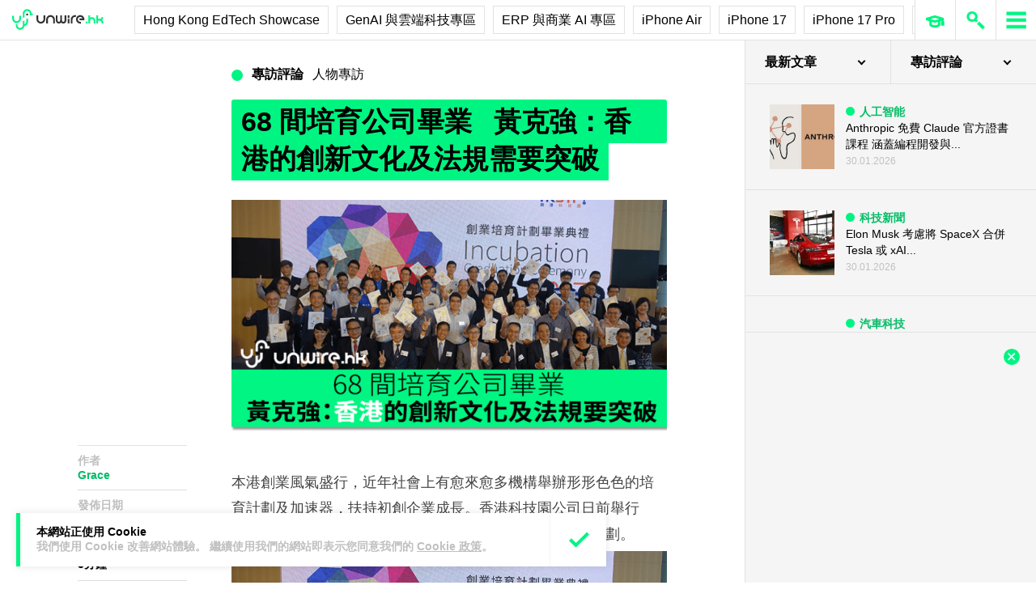

--- FILE ---
content_type: text/html; charset=UTF-8
request_url: https://unwire.hk/2017/04/27/hkstp-incubation-graduation-2017/people-interview/
body_size: 45855
content:
<!doctype html>
<html class="no-js" lang="zh-HK" prefix="og: https://ogp.me/ns#" >
	<head>
		<meta charset="UTF-8" />
		<meta name="viewport" content="width=device-width, initial-scale=1.0" />
		
<!-- Search Engine Optimization by Rank Math PRO - https://rankmath.com/ -->
<title>68 間培育公司畢業 黃克強：香港的創新文化及法規需要突破 - unwire.hk 香港</title>
<meta name="description" content="本港創業風氣盛行，近年社會上有愈來愈多機構舉辦形形色色的培育計劃及加速器，扶持初創企業成長。香港科技園公司日前舉行「創業培育計劃」畢業禮，慶祝 68 間培育公司順利完成計劃。"/>
<meta name="robots" content="follow, index, max-snippet:-1, max-video-preview:-1, max-image-preview:large"/>
<link rel="canonical" href="https://unwire.hk/2017/04/27/hkstp-incubation-graduation-2017/people-interview/ppl_interview/" />
<meta property="og:locale" content="zh_HK" />
<meta property="og:type" content="article" />
<meta property="og:title" content="68 間培育公司畢業 黃克強：香港的創新文化及法規需要突破 - unwire.hk 香港" />
<meta property="og:description" content="本港創業風氣盛行，近年社會上有愈來愈多機構舉辦形形色色的培育計劃及加速器，扶持初創企業成長。香港科技園公司日前舉行「創業培育計劃」畢業禮，慶祝 68 間培育公司順利完成計劃。" />
<meta property="og:url" content="https://unwire.hk/2017/04/27/hkstp-incubation-graduation-2017/people-interview/ppl_interview/" />
<meta property="og:site_name" content="香港 unwire.hk 玩生活．樂科技" />
<meta property="article:publisher" content="https://www.facebook.com/unwirehk/" />
<meta property="article:author" content="https://www.facebook.com/unwirehk" />
<meta property="article:tag" content="HKSTP" />
<meta property="article:tag" content="Hong Kong Science Park" />
<meta property="article:tag" content="創業培育計劃" />
<meta property="article:tag" content="環球創業飛躍學院" />
<meta property="article:tag" content="‎香港科學園‬" />
<meta property="article:tag" content="香港科技園公司" />
<meta property="article:section" content="人物專訪" />
<meta property="og:updated_time" content="2017-04-27T19:23:35+08:00" />
<meta property="og:image" content="https://cdn.unwire.hk/wp-content/uploads/2017/04/grad_cover02.png" />
<meta property="og:image:secure_url" content="https://cdn.unwire.hk/wp-content/uploads/2017/04/grad_cover02.png" />
<meta property="og:image:width" content="800" />
<meta property="og:image:height" content="450" />
<meta property="og:image:alt" content="68 間培育公司畢業   黃克強：香港的創新文化及法規需要突破" />
<meta property="og:image:type" content="image/png" />
<meta property="article:published_time" content="2017-04-27T15:30:09+08:00" />
<meta property="article:modified_time" content="2017-04-27T19:23:35+08:00" />
<meta name="twitter:card" content="summary_large_image" />
<meta name="twitter:title" content="68 間培育公司畢業 黃克強：香港的創新文化及法規需要突破 - unwire.hk 香港" />
<meta name="twitter:description" content="本港創業風氣盛行，近年社會上有愈來愈多機構舉辦形形色色的培育計劃及加速器，扶持初創企業成長。香港科技園公司日前舉行「創業培育計劃」畢業禮，慶祝 68 間培育公司順利完成計劃。" />
<meta name="twitter:site" content="@UnwireLife" />
<meta name="twitter:creator" content="@UnwireLife" />
<meta name="twitter:image" content="https://cdn.unwire.hk/wp-content/uploads/2017/04/grad_cover02.png" />
<meta name="twitter:label1" content="Written by" />
<meta name="twitter:data1" content="Grace" />
<meta name="twitter:label2" content="Time to read" />
<meta name="twitter:data2" content="Less than a minute" />
<script type="application/ld+json" class="rank-math-schema-pro">{"@context":"https://schema.org","@graph":[{"@type":["Person","Organization"],"@id":"https://unwire.hk/#person","name":"unwire.hk","sameAs":["https://www.facebook.com/unwirehk/","https://twitter.com/UnwireLife","https://www.instagram.com/unwirehk/","https://www.linkedin.com/company/unwire.hk","https://www.youtube.com/user/unwirehktv","https://www.youtube.com/unwire"]},{"@type":"WebSite","@id":"https://unwire.hk/#website","url":"https://unwire.hk","name":"\u9999\u6e2f unwire.hk \u73a9\u751f\u6d3b\uff0e\u6a02\u79d1\u6280","publisher":{"@id":"https://unwire.hk/#person"},"inLanguage":"zh-HK"},{"@type":"ImageObject","@id":"https://cdn.unwire.hk/wp-content/uploads/2017/04/grad_cover02.png","url":"https://cdn.unwire.hk/wp-content/uploads/2017/04/grad_cover02.png","width":"800","height":"450","inLanguage":"zh-HK"},{"@type":"BreadcrumbList","@id":"https://unwire.hk/2017/04/27/hkstp-incubation-graduation-2017/people-interview/ppl_interview/#breadcrumb","itemListElement":[{"@type":"ListItem","position":"1","item":{"@id":"https://unwire.hk","name":"Home"}},{"@type":"ListItem","position":"2","item":{"@id":"https://unwire.hk/category/people-interview/","name":"\u4eba\u7269\u5c08\u8a2a"}},{"@type":"ListItem","position":"3","item":{"@id":"https://unwire.hk/2017/04/27/hkstp-incubation-graduation-2017/people-interview/ppl_interview/","name":"68 \u9593\u57f9\u80b2\u516c\u53f8\u7562\u696d   \u9ec3\u514b\u5f37\uff1a\u9999\u6e2f\u7684\u5275\u65b0\u6587\u5316\u53ca\u6cd5\u898f\u9700\u8981\u7a81\u7834"}}]},{"@type":"WebPage","@id":"https://unwire.hk/2017/04/27/hkstp-incubation-graduation-2017/people-interview/ppl_interview/#webpage","url":"https://unwire.hk/2017/04/27/hkstp-incubation-graduation-2017/people-interview/ppl_interview/","name":"68 \u9593\u57f9\u80b2\u516c\u53f8\u7562\u696d \u9ec3\u514b\u5f37\uff1a\u9999\u6e2f\u7684\u5275\u65b0\u6587\u5316\u53ca\u6cd5\u898f\u9700\u8981\u7a81\u7834 - unwire.hk \u9999\u6e2f","datePublished":"2017-04-27T15:30:09+08:00","dateModified":"2017-04-27T19:23:35+08:00","isPartOf":{"@id":"https://unwire.hk/#website"},"primaryImageOfPage":{"@id":"https://cdn.unwire.hk/wp-content/uploads/2017/04/grad_cover02.png"},"inLanguage":"zh-HK","breadcrumb":{"@id":"https://unwire.hk/2017/04/27/hkstp-incubation-graduation-2017/people-interview/ppl_interview/#breadcrumb"}},{"@type":"Person","@id":"https://unwire.hk/author/grace2/","name":"Grace","url":"https://unwire.hk/author/grace2/","image":{"@type":"ImageObject","@id":"https://secure.gravatar.com/avatar/e40aa57441b395c117453d629006faf4954078cac5ace753188f598664bfb24e?s=96&amp;d=mm&amp;r=g","url":"https://secure.gravatar.com/avatar/e40aa57441b395c117453d629006faf4954078cac5ace753188f598664bfb24e?s=96&amp;d=mm&amp;r=g","caption":"Grace","inLanguage":"zh-HK"},"sameAs":["https://www.facebook.com/unwirehk"]},{"@type":"NewsArticle","headline":"68 \u9593\u57f9\u80b2\u516c\u53f8\u7562\u696d \u9ec3\u514b\u5f37\uff1a\u9999\u6e2f\u7684\u5275\u65b0\u6587\u5316\u53ca\u6cd5\u898f\u9700\u8981\u7a81\u7834 - unwire.hk \u9999\u6e2f","datePublished":"2017-04-27T15:30:09+08:00","dateModified":"2017-04-27T19:23:35+08:00","articleSection":"\u4eba\u7269\u5c08\u8a2a, \u696d\u754c\u5c08\u8a2a","author":{"@id":"https://unwire.hk/author/grace2/","name":"Grace"},"publisher":{"@id":"https://unwire.hk/#person"},"description":"\u672c\u6e2f\u5275\u696d\u98a8\u6c23\u76db\u884c\uff0c\u8fd1\u5e74\u793e\u6703\u4e0a\u6709\u6108\u4f86\u6108\u591a\u6a5f\u69cb\u8209\u8fa6\u5f62\u5f62\u8272\u8272\u7684\u57f9\u80b2\u8a08\u5283\u53ca\u52a0\u901f\u5668\uff0c\u6276\u6301\u521d\u5275\u4f01\u696d\u6210\u9577\u3002\u9999\u6e2f\u79d1\u6280\u5712\u516c\u53f8\u65e5\u524d\u8209\u884c\u300c\u5275\u696d\u57f9\u80b2\u8a08\u5283\u300d\u7562\u696d\u79ae\uff0c\u6176\u795d 68 \u9593\u57f9\u80b2\u516c\u53f8\u9806\u5229\u5b8c\u6210\u8a08\u5283\u3002","copyrightYear":"2017","copyrightHolder":{"@id":"https://unwire.hk/#person"},"name":"68 \u9593\u57f9\u80b2\u516c\u53f8\u7562\u696d \u9ec3\u514b\u5f37\uff1a\u9999\u6e2f\u7684\u5275\u65b0\u6587\u5316\u53ca\u6cd5\u898f\u9700\u8981\u7a81\u7834 - unwire.hk \u9999\u6e2f","@id":"https://unwire.hk/2017/04/27/hkstp-incubation-graduation-2017/people-interview/ppl_interview/#richSnippet","isPartOf":{"@id":"https://unwire.hk/2017/04/27/hkstp-incubation-graduation-2017/people-interview/ppl_interview/#webpage"},"image":{"@id":"https://cdn.unwire.hk/wp-content/uploads/2017/04/grad_cover02.png"},"inLanguage":"zh-HK","mainEntityOfPage":{"@id":"https://unwire.hk/2017/04/27/hkstp-incubation-graduation-2017/people-interview/ppl_interview/#webpage"}}]}</script>
<!-- /Rank Math WordPress SEO plugin -->

<link rel="amphtml" href="https://unwire.hk/2017/04/27/hkstp-incubation-graduation-2017/people-interview/ppl_interview/amp/" /><meta name="generator" content="AMP for WP 1.1.9"/><link rel='dns-prefetch' href='//ajax.googleapis.com' />
<link rel='dns-prefetch' href='//cdnjs.cloudflare.com' />
		<!-- This site uses the Google Analytics by MonsterInsights plugin v9.11.1 - Using Analytics tracking - https://www.monsterinsights.com/ -->
							<script src="//www.googletagmanager.com/gtag/js?id=G-RKRJV1M0T3"  data-cfasync="false" data-wpfc-render="false" type="text/javascript" async></script>
			<script data-cfasync="false" data-wpfc-render="false" type="text/javascript">
				var mi_version = '9.11.1';
				var mi_track_user = true;
				var mi_no_track_reason = '';
								var MonsterInsightsDefaultLocations = {"page_location":"https:\/\/unwire.hk\/2017\/04\/27\/hkstp-incubation-graduation-2017\/people-interview\/"};
								if ( typeof MonsterInsightsPrivacyGuardFilter === 'function' ) {
					var MonsterInsightsLocations = (typeof MonsterInsightsExcludeQuery === 'object') ? MonsterInsightsPrivacyGuardFilter( MonsterInsightsExcludeQuery ) : MonsterInsightsPrivacyGuardFilter( MonsterInsightsDefaultLocations );
				} else {
					var MonsterInsightsLocations = (typeof MonsterInsightsExcludeQuery === 'object') ? MonsterInsightsExcludeQuery : MonsterInsightsDefaultLocations;
				}

								var disableStrs = [
										'ga-disable-G-RKRJV1M0T3',
									];

				/* Function to detect opted out users */
				function __gtagTrackerIsOptedOut() {
					for (var index = 0; index < disableStrs.length; index++) {
						if (document.cookie.indexOf(disableStrs[index] + '=true') > -1) {
							return true;
						}
					}

					return false;
				}

				/* Disable tracking if the opt-out cookie exists. */
				if (__gtagTrackerIsOptedOut()) {
					for (var index = 0; index < disableStrs.length; index++) {
						window[disableStrs[index]] = true;
					}
				}

				/* Opt-out function */
				function __gtagTrackerOptout() {
					for (var index = 0; index < disableStrs.length; index++) {
						document.cookie = disableStrs[index] + '=true; expires=Thu, 31 Dec 2099 23:59:59 UTC; path=/';
						window[disableStrs[index]] = true;
					}
				}

				if ('undefined' === typeof gaOptout) {
					function gaOptout() {
						__gtagTrackerOptout();
					}
				}
								window.dataLayer = window.dataLayer || [];

				window.MonsterInsightsDualTracker = {
					helpers: {},
					trackers: {},
				};
				if (mi_track_user) {
					function __gtagDataLayer() {
						dataLayer.push(arguments);
					}

					function __gtagTracker(type, name, parameters) {
						if (!parameters) {
							parameters = {};
						}

						if (parameters.send_to) {
							__gtagDataLayer.apply(null, arguments);
							return;
						}

						if (type === 'event') {
														parameters.send_to = monsterinsights_frontend.v4_id;
							var hookName = name;
							if (typeof parameters['event_category'] !== 'undefined') {
								hookName = parameters['event_category'] + ':' + name;
							}

							if (typeof MonsterInsightsDualTracker.trackers[hookName] !== 'undefined') {
								MonsterInsightsDualTracker.trackers[hookName](parameters);
							} else {
								__gtagDataLayer('event', name, parameters);
							}
							
						} else {
							__gtagDataLayer.apply(null, arguments);
						}
					}

					__gtagTracker('js', new Date());
					__gtagTracker('set', {
						'developer_id.dZGIzZG': true,
											});
					if ( MonsterInsightsLocations.page_location ) {
						__gtagTracker('set', MonsterInsightsLocations);
					}
										__gtagTracker('config', 'G-RKRJV1M0T3', {"forceSSL":"true","link_attribution":"true"} );
										window.gtag = __gtagTracker;										(function () {
						/* https://developers.google.com/analytics/devguides/collection/analyticsjs/ */
						/* ga and __gaTracker compatibility shim. */
						var noopfn = function () {
							return null;
						};
						var newtracker = function () {
							return new Tracker();
						};
						var Tracker = function () {
							return null;
						};
						var p = Tracker.prototype;
						p.get = noopfn;
						p.set = noopfn;
						p.send = function () {
							var args = Array.prototype.slice.call(arguments);
							args.unshift('send');
							__gaTracker.apply(null, args);
						};
						var __gaTracker = function () {
							var len = arguments.length;
							if (len === 0) {
								return;
							}
							var f = arguments[len - 1];
							if (typeof f !== 'object' || f === null || typeof f.hitCallback !== 'function') {
								if ('send' === arguments[0]) {
									var hitConverted, hitObject = false, action;
									if ('event' === arguments[1]) {
										if ('undefined' !== typeof arguments[3]) {
											hitObject = {
												'eventAction': arguments[3],
												'eventCategory': arguments[2],
												'eventLabel': arguments[4],
												'value': arguments[5] ? arguments[5] : 1,
											}
										}
									}
									if ('pageview' === arguments[1]) {
										if ('undefined' !== typeof arguments[2]) {
											hitObject = {
												'eventAction': 'page_view',
												'page_path': arguments[2],
											}
										}
									}
									if (typeof arguments[2] === 'object') {
										hitObject = arguments[2];
									}
									if (typeof arguments[5] === 'object') {
										Object.assign(hitObject, arguments[5]);
									}
									if ('undefined' !== typeof arguments[1].hitType) {
										hitObject = arguments[1];
										if ('pageview' === hitObject.hitType) {
											hitObject.eventAction = 'page_view';
										}
									}
									if (hitObject) {
										action = 'timing' === arguments[1].hitType ? 'timing_complete' : hitObject.eventAction;
										hitConverted = mapArgs(hitObject);
										__gtagTracker('event', action, hitConverted);
									}
								}
								return;
							}

							function mapArgs(args) {
								var arg, hit = {};
								var gaMap = {
									'eventCategory': 'event_category',
									'eventAction': 'event_action',
									'eventLabel': 'event_label',
									'eventValue': 'event_value',
									'nonInteraction': 'non_interaction',
									'timingCategory': 'event_category',
									'timingVar': 'name',
									'timingValue': 'value',
									'timingLabel': 'event_label',
									'page': 'page_path',
									'location': 'page_location',
									'title': 'page_title',
									'referrer' : 'page_referrer',
								};
								for (arg in args) {
																		if (!(!args.hasOwnProperty(arg) || !gaMap.hasOwnProperty(arg))) {
										hit[gaMap[arg]] = args[arg];
									} else {
										hit[arg] = args[arg];
									}
								}
								return hit;
							}

							try {
								f.hitCallback();
							} catch (ex) {
							}
						};
						__gaTracker.create = newtracker;
						__gaTracker.getByName = newtracker;
						__gaTracker.getAll = function () {
							return [];
						};
						__gaTracker.remove = noopfn;
						__gaTracker.loaded = true;
						window['__gaTracker'] = __gaTracker;
					})();
									} else {
										console.log("");
					(function () {
						function __gtagTracker() {
							return null;
						}

						window['__gtagTracker'] = __gtagTracker;
						window['gtag'] = __gtagTracker;
					})();
									}
			</script>
							<!-- / Google Analytics by MonsterInsights -->
		<style id='wp-img-auto-sizes-contain-inline-css' type='text/css'>
img:is([sizes=auto i],[sizes^="auto," i]){contain-intrinsic-size:3000px 1500px}
/*# sourceURL=wp-img-auto-sizes-contain-inline-css */
</style>
<link rel='stylesheet' id='vote-css' href='https://cdn.unwire.hk/wp-content/plugins/vote/public/css/vote-public.css?ver=1.0.0' type='text/css' media='all' />
<link rel='stylesheet' id='subscribe-forms-css-css' href='https://cdn.unwire.hk/wp-content/plugins/easy-social-share-buttons3/assets/modules/subscribe-forms.min.css?ver=10.8' type='text/css' media='all' />
<link rel='stylesheet' id='essb-social-profiles-css' href='https://cdn.unwire.hk/wp-content/plugins/easy-social-share-buttons3/lib/modules/social-followers-counter/assets/social-profiles.min.css?ver=10.8' type='text/css' media='all' />
<link rel='stylesheet' id='easy-social-share-buttons-css' href='https://cdn.unwire.hk/wp-content/plugins/easy-social-share-buttons3/assets/css/easy-social-share-buttons.min.css?ver=10.8' type='text/css' media='all' />
<style id='easy-social-share-buttons-inline-css' type='text/css'>
.essb-social-followers-variables { --essb-sf-color-threads:#000000;}.essb-fc-bg-threads, .essb-fc-hbg-threads:hover{ background-color: var( --essb-sf-color-threads ); } .essb-fc-c-threads, .essb-fc-hc-threads:hover { color: var( --essb-sf-color-threads ); fill: var( --essb-sf-color-threads ); } .essb-fc-border-threads, .essb-fc-hborder-threads:hover{ border-color: var( --essb-sf-color-threads ); }.essb-fc-network-airbnb svg { max-width: 32px; }.essb_links .essb_link_threads { --essb-network: #000000}
/*# sourceURL=easy-social-share-buttons-inline-css */
</style>
<link rel='stylesheet' id='main-stylesheet-css' href='https://cdn.unwire.hk/wp-content/themes/unwire/dist/assets/css/app.css?ver=2.10.4' type='text/css' media='all' />
<link rel='stylesheet' id='newsletter-css' href='https://cdn.unwire.hk/wp-content/plugins/newsletter/style.css?ver=9.1.0' type='text/css' media='all' />
<link rel='stylesheet' id='__EPYT__style-css' href='https://cdn.unwire.hk/wp-content/plugins/youtube-embed-plus/styles/ytprefs.min.css?ver=14.2.4' type='text/css' media='all' />
<style id='__EPYT__style-inline-css' type='text/css'>

                .epyt-gallery-thumb {
                        width: 33.333%;
                }
                
/*# sourceURL=__EPYT__style-inline-css */
</style>
<script type="text/javascript" src="https://cdn.unwire.hk/wp-content/plugins/google-analytics-premium/assets/js/frontend-gtag.min.js?ver=9.11.1" id="monsterinsights-frontend-script-js" async="async" data-wp-strategy="async"></script>
<script data-cfasync="false" data-wpfc-render="false" type="text/javascript" id='monsterinsights-frontend-script-js-extra'>/* <![CDATA[ */
var monsterinsights_frontend = {"js_events_tracking":"true","download_extensions":"doc,pdf,ppt,zip,xls,docx,pptx,xlsx","inbound_paths":"[{\"path\":\"\\\/go\\\/\",\"label\":\"affiliate\"},{\"path\":\"\\\/recommend\\\/\",\"label\":\"affiliate\"}]","home_url":"https:\/\/unwire.hk","hash_tracking":"false","v4_id":"G-RKRJV1M0T3"};/* ]]> */
</script>
<script type="text/javascript" src="https://ajax.googleapis.com/ajax/libs/jquery/3.2.1/jquery.min.js?ver=3.2.1" id="jquery-js"></script>
<script type="text/javascript" src="https://cdn.unwire.hk/wp-content/plugins/vote/public/js/vote-public.js?ver=1.0.0" id="vote-js"></script>
<script type="text/javascript" src="https://cdnjs.cloudflare.com/ajax/libs/gsap/2.0.0/plugins/CSSPlugin.min.js?ver=1.20.4" id="tweenmax-css-js"></script>
<script type="text/javascript" src="https://cdnjs.cloudflare.com/ajax/libs/gsap/2.0.0/plugins/ScrollToPlugin.min.js?ver=1.20.4" id="tweenmax-scroll-js"></script>
<script type="text/javascript" src="https://cdnjs.cloudflare.com/ajax/libs/gsap/1.20.4/TweenMax.min.js?ver=1.20.4" id="tweenmax-js"></script>
<script type="text/javascript" src="https://cdn.unwire.hk/wp-content/themes/unwire/static/js/flickity.pkgd.min.js?ver=1.0" id="flickity-js"></script>
<script type="text/javascript" src="https://cdn.unwire.hk/wp-content/themes/unwire/static/js/bodyScrollLock.min.js?ver=6.9" id="body_scroll_lock-js"></script>
<script type="text/javascript" id="__ytprefs__-js-extra">
/* <![CDATA[ */
var _EPYT_ = {"ajaxurl":"https://unwire.hk/wp-admin/admin-ajax.php","security":"f00e21563d","gallery_scrolloffset":"20","eppathtoscripts":"https://unwire.hk/wp-content/plugins/youtube-embed-plus/scripts/","eppath":"https://unwire.hk/wp-content/plugins/youtube-embed-plus/","epresponsiveselector":"[\"iframe.__youtube_prefs__\"]","epdovol":"1","version":"14.2.4","evselector":"iframe.__youtube_prefs__[src], iframe[src*=\"youtube.com/embed/\"], iframe[src*=\"youtube-nocookie.com/embed/\"]","ajax_compat":"","maxres_facade":"eager","ytapi_load":"light","pause_others":"","stopMobileBuffer":"1","facade_mode":"","not_live_on_channel":""};
//# sourceURL=__ytprefs__-js-extra
/* ]]> */
</script>
<script type="text/javascript" src="https://cdn.unwire.hk/wp-content/plugins/youtube-embed-plus/scripts/ytprefs.min.js?ver=14.2.4" id="__ytprefs__-js"></script>
<script type='text/javascript'>window.presslabs = {"home_url":"https:\/\/unwire.hk"}</script><script type='text/javascript'>
	(function () {
		var pl_beacon = document.createElement('script');
		pl_beacon.type = 'text/javascript';
		pl_beacon.async = true;
		var host = 'https://unwire.hk';
		if ('https:' == document.location.protocol) {
			host = host.replace('http://', 'https://');
		}
		pl_beacon.src = host + '/' + 'mKGqAA1MFbon' + '.js?ts=' + Math.floor((Math.random() * 100000) + 1);
		var first_script_tag = document.getElementsByTagName('script')[0];
		first_script_tag.parentNode.insertBefore(pl_beacon, first_script_tag);
	})();
</script>
<script type="text/javascript">var _sf_startpt=(new Date()).getTime()</script>
  <script src="https://cdn.onesignal.com/sdks/web/v16/OneSignalSDK.page.js" defer></script>
  <script>
          window.OneSignalDeferred = window.OneSignalDeferred || [];
          OneSignalDeferred.push(async function(OneSignal) {
            await OneSignal.init({
              appId: "55493a9e-5173-4e63-8adc-d34ec278016f",
              serviceWorkerOverrideForTypical: true,
              path: "https://unwire.hk/wp-content/plugins/onesignal-free-web-push-notifications/sdk_files/",
              serviceWorkerParam: { scope: "/wp-content/plugins/onesignal-free-web-push-notifications/sdk_files/push/onesignal/" },
              serviceWorkerPath: "OneSignalSDKWorker.js",
            });
          });

          // Unregister the legacy OneSignal service worker to prevent scope conflicts
          if (navigator.serviceWorker) {
            navigator.serviceWorker.getRegistrations().then((registrations) => {
              // Iterate through all registered service workers
              registrations.forEach((registration) => {
                // Check the script URL to identify the specific service worker
                if (registration.active && registration.active.scriptURL.includes('OneSignalSDKWorker.js.php')) {
                  // Unregister the service worker
                  registration.unregister().then((success) => {
                    if (success) {
                      console.log('OneSignalSW: Successfully unregistered:', registration.active.scriptURL);
                    } else {
                      console.log('OneSignalSW: Failed to unregister:', registration.active.scriptURL);
                    }
                  });
                }
              });
            }).catch((error) => {
              console.error('Error fetching service worker registrations:', error);
            });
        }
        </script>
<link rel="apple-touch-icon" sizes="180x180" href="/wp-content/uploads/fbrfg/apple-touch-icon.png">
<link rel="icon" type="image/png" sizes="32x32" href="/wp-content/uploads/fbrfg/favicon-32x32.png">
<link rel="icon" type="image/png" sizes="16x16" href="/wp-content/uploads/fbrfg/favicon-16x16.png">
<link rel="manifest" href="/wp-content/uploads/fbrfg/site.webmanifest">
<link rel="mask-icon" href="/wp-content/uploads/fbrfg/safari-pinned-tab.svg" color="#00f482">
<link rel="shortcut icon" href="/wp-content/uploads/fbrfg/favicon.ico">
<meta name="msapplication-TileColor" content="#da532c">
<meta name="msapplication-config" content="/wp-content/uploads/fbrfg/browserconfig.xml">
<meta name="theme-color" content="#ffffff"><script type="text/javascript">
    (function() {
        /** CONFIGURATION START **/
        var _sf_async_config = window._sf_async_config = (window._sf_async_config || {});

        _sf_async_config.uid = 61732;
        _sf_async_config.domain = "unwire.hk";
        _sf_async_config.flickerControl = false;
        _sf_async_config.useCanonical = true;
        _sf_async_config.useCanonicalDomain = true;
        _sf_async_config.sections = "人物專訪";
        _sf_async_config.authors = "Grace";
        /** CONFIGURATION END **/
        function loadChartbeat() {
            var e = document.createElement("script");
            var n = document.getElementsByTagName("script")[0];
            e.type = "text/javascript";
            e.async = true;
            e.src = "//static.chartbeat.com/js/chartbeat.js";
            n.parentNode.insertBefore(e, n);
        }
        loadChartbeat();
     })();
</script>		<style type="text/css" id="wp-custom-css">
			.index__elementWrapper--_nGdS{
	max-width:60%;
}
/*
.spotim-light
{
	width:80%;
}*/

/*#spotim-specific{
	display:none !important;
}
.resize-manager__resizeManagerContainer___1QT8Z{
	display:none !important;
}*/
.video-container {
  max-width: 1200px;
  margin: 0 auto;
}

.video-container iframe {
  width: 100%;
  aspect-ratio: 16 / 9; 
  height: auto;
  display: block;
}
footer.footer
{
	position:sticky !important;
}
.fb-embed-container {
  padding: 1.5rem;
  border-radius: 1.5rem;
  border: 2px solid #d1d5db;
  max-width: 560px;
  width: 100%;
  margin: 2rem auto;
}

.fb-embed-container .title {
  font-size: 1.5rem;
  font-weight: 700;
  color: #1f2937;
  margin-bottom: 1.5rem;
  display: flex;
  align-items: center;
  text-align: left;
  position: relative;
  padding-left: 1.5rem;
}

.fb-embed-container .title::before {
  content: '';
  position: absolute;
  left: 0;
  top: 50%;
  transform: translateY(-50%);
  width: 4px;
  height: 1.5rem;
  background-color: #00f485;
}

.fb-embed-container iframe {
  width: 100%;
  border: none;
  aspect-ratio: 500 / 530; 
  height: auto;            
}

.fb-embed-container .cta {
  margin-top: 0.5rem;
  text-align: right;
}

.fb-embed-container .cta a {
  display: inline-block;
  background-color: #00f485;
  color: #000000;
  font-size: 1.25rem;
  font-weight: 800;
  padding: 0.75rem 1.25rem;
  border-radius: 0.75rem;
  text-decoration: none;
  transition: background-color 0.3s ease;
}

.fb-embed-container .cta a:hover {
  background-color: #00cc75;
}

@media (max-width: 600px) {
  .fb-embed-container {
    padding: 1rem;
  }

  .fb-embed-container .title {
    font-size: 1.25rem;
    padding-left: 1.2rem;
    margin-bottom: 1.2rem;
  }

  .fb-embed-container .title::before {
    width: 3px;
    height: 1.2rem;
  }

  .fb-embed-container iframe {
    aspect-ratio: 500 / 530;
    height: auto;
  }

  .fb-embed-container .cta a {
    font-size: 1rem;
    padding: 0.5rem 1rem;
  }
}

.related-posts {
    background-color: #fafafa; 
    padding: 25px; 
    margin: 20px 0; 
	border-radius: 20px;
}
	.related-posts blockquote {
    margin: 10px ; 
    padding: 10; 
    border-left: none; 
}
.fw-block {
	display:none!important
}
.fb-page {
	display:none!important
}
		</style>
				<script async='async' src='https://www.googletagservices.com/tag/js/gpt.js'></script>
		<script>
			var googletag = googletag || {};
			googletag.cmd = googletag.cmd || [];
		</script>
		<script>
		  	googletag.cmd.push(function() {
			    googletag.defineSlot('/1070067/homepage_superbanner', [728, 90], 'div-gpt-ad-1529571774980-0').addService(googletag.pubads());
			    googletag.defineSlot('/1070067/homepage_Lrec1', [300, 250], 'div-gpt-ad-1529571774980-1').addService(googletag.pubads());
			    // googletag.defineSlot('/1070067/ROS_superbanner', [[970, 250], [728, 90], [980, 120]], 'div-gpt-ad-1529571774980-2').addService(googletag.pubads());
			    // googletag.defineSlot('/1070067/ROS_Lrec1', [[336, 280], [300, 600], [300, 250]], 'div-gpt-ad-1529571774980-3').addService(googletag.pubads());
			    googletag.pubads().enableSingleRequest();
			    googletag.pubads().collapseEmptyDivs();
			    googletag.enableServices();
		  	});
		</script>
				<!-- swiftype date use -->
		<meta class="swiftype" name="published_at" data-type="date" content="2017-04-27T15:30" />
		<meta class="swiftype" name='info' data-type='string' content='本港創業風氣盛行，近年社會上有愈來愈多機構舉辦形形色色的培育計劃及加速器，扶持初創企業成長。香港科技園公司日前 [&hellip;]' />
		<meta class='swiftype' name='image' data-type='enum' content='https://cdn.unwire.hk/wp-content/uploads/2017/04/grad_cover02.png' />
		<meta class='swiftype' name='sections' data-type='string' content="人物專訪" />
		<meta class="swiftype" name="tags" data-type="string" content="HKSTP" /><meta class="swiftype" name="tags" data-type="string" content="Hong Kong Science Park" /><meta class="swiftype" name="tags" data-type="string" content="創業培育計劃" /><meta class="swiftype" name="tags" data-type="string" content="環球創業飛躍學院" /><meta class="swiftype" name="tags" data-type="string" content="‎香港科學園‬" /><meta class="swiftype" name="tags" data-type="string" content="香港科技園公司" />    <style>
    /* Popup 遮罩 */
    #meiliOverlay {
        display: none;
        position: fixed;
        top: 0;
        left: 0;
        width: 100%;
        height: 100%;
        background: rgba(255,255,255,0.95);
        z-index: 99999;
        overflow-y: auto;
    }

    /* 內容容器 - 調整為全寬 */
    #meiliWrapper {
        width: 100%;
        margin: 60px 0;
        padding: 0 40px;
        box-sizing: border-box;
    }

    /* Search input - 改為 underline only 樣式 */
    #meiliSearchInput {
        width: 100%;
        padding: 3.125rem 14vw;
        font-size: 2.125rem;
        font-weight: 600;
        color: #00f482;
        border: none;
        border-bottom: rgba(226,226,226,.9) 1px solid;
        background: rgba(255,255,255);
        outline: none;
        box-sizing: border-box;
        caret-color: #00f485;
    }

    /* Progress bar */
    #meiliProgressBar {
        width: 100%;
        height: 4px;
        background: transparent;
        position: relative;
        margin-top: -1px;
        display: none;
    }

    #meiliProgressBar .progress-fill {
        height: 100%;
        background: #00f485;
        width: 0%;
        transition: width 0.3s ease;
    }

    /* Placeholder 樣式 */
    #meiliSearchInput::placeholder {
        color: #999;
        opacity: 1;
    }

    /* Result container */
    #meiliSearchResults {
        margin-top: 0px;
  	    display: none;
        background:  rgba(255,255,255);
        box-sizing: border-box;
    }

    /* 每條結果 */
    #meiliSearchResults div {
        padding: 1rem 14vw;
        cursor: pointer;
        border-bottom: 1px solid rgba(226,226,226,.5);
        font-size: 18px;
        transition: background-color 0.2s ease;
    }

    /* 顯示所有結果連結 */
    #meiliSearchResults .show-all-link {
        padding: 0.5rem 14vw;
        font-size: .875rem;
		font-weight: 600;
        color: #000;
        border-bottom: 1px solid rgba(226,226,226,.3);
    }

    #meiliSearchResults div:last-child {
        border-bottom: none;
    }

    #meiliSearchResults div:hover {
        background: rgba(240,240,240,0.3);
    }

    /* 高亮 */
    .highlight {
        background-color: #00f485;
        font-style: normal;
        padding: 2px 4px;
        border-radius: 3px;
    }

    /* 關閉按鈕 - 圓形 button 版本 */
    #meiliCloseBtn {
        position: absolute;
        top: 20px;
        right: 30px;
        width: 40px;
        height: 40px;
        line-height: 40px;
        text-align: center;
        background-color: #00f485;
        color: #000;
        font-size: 24px;
        font-weight: bold;
        border-radius: 50%;
        cursor: pointer;
        box-shadow: 0 2px 6px rgba(0,0,0,0.2);
        user-select: none;
        transition: background-color 0.2s ease;
    }
    
    #meiliCloseBtn:hover {
        background-color: #00e378;
    }

    /* 響應式設計 */
    @media (max-width: 768px) {
        #meiliWrapper {
            padding: 0 20px;
        }
        
        #meiliSearchInput {
            font-size: 24px;
            padding: 16px 0;
            color: #00f485;
        }
        
        #meiliCloseBtn {
            right: 20px;
            width: 36px;
            height: 36px;
            line-height: 36px;
            font-size: 20px;
        }
       #meiliSearchResults div {
        padding: 16px 0;
        cursor: pointer;
        border-bottom: 1px solid rgba(226,226,226,.5);
        font-size: 18px;
        transition: background-color 0.2s ease;
    	}
    	
    	#meiliSearchResults .show-all-link {
            padding: 8px 0;
            font-size: 12px;
            color: #666;
            border-bottom: 1px solid rgba(226,226,226,.3);
        }
    }
    </style>

    <!-- Popup layer -->
    <div id="meiliOverlay">
        <span id="meiliCloseBtn">&times;</span>
        <div id="meiliWrapper">
            <input type="text" id="meiliSearchInput" placeholder="" autofocus>
            <div id="meiliProgressBar">
                <div class="progress-fill"></div>
            </div>
            <div id="meiliSearchResults"></div>
        </div>
    </div>

    <script>
    (function(){
        const API_URL = "https://search.unwire.hk/indexes/post/search";
        const API_KEY = "86fa0ab662247f75bc5e661f8aa01774eb83d109c1d39c7cb926698768fc5737";

        const overlay = document.getElementById("meiliOverlay");
        const closeBtn = document.getElementById("meiliCloseBtn");
        const input = document.getElementById("meiliSearchInput");
        const resultsDiv = document.getElementById("meiliSearchResults");
        const progressBar = document.getElementById("meiliProgressBar");
        const progressFill = progressBar.querySelector('.progress-fill');

        let debounceTimer = null;
        let abortController = null;
        let progressTimer = null;

        function escapeHtml(text) {
            const div = document.createElement('div');
            div.textContent = text;
            return div.innerHTML;
        }

        function escapeRegExp(string) {
            return string.replace(/[.*+?^${}()|[\]\\]/g, '\\$&');
        }

        function highlightTextSafe(text, query) {
            if (!query) return escapeHtml(text);
            const regex = new RegExp(query.split(' ').map(escapeRegExp).join('|'), 'gi');
            return escapeHtml(text).replace(regex, match => `<span class="highlight">${match}</span>`);
        }

        function startProgressBar() {
            progressBar.style.display = 'block';
            progressFill.style.width = '20%';
            
            // 模擬進度增長
            let progress = 20;
            progressTimer = setInterval(() => {
                progress += Math.random() * 15;
                if (progress > 80) progress = 80; // 最多到80%，等API完成後到100%
                progressFill.style.width = progress + '%';
            }, 100);
        }

        function completeProgressBar() {
            if (progressTimer) {
                clearInterval(progressTimer);
                progressTimer = null;
            }
            progressFill.style.width = '100%';
            // 讓100%狀態顯示更長時間，讓用戶能看到完成效果
            setTimeout(() => {
                progressBar.style.display = 'none';
                progressFill.style.width = '0%';
            }, 1200);
        }

        function hideProgressBar() {
            if (progressTimer) {
                clearInterval(progressTimer);
                progressTimer = null;
            }
            progressBar.style.display = 'none';
            progressFill.style.width = '0%';
        }

        function redirectToSearchPage(query) {
            const searchKeyword = query.replace(/\s+/g, '+'); // 將空格替換為 + 號
            const searchUrl = `https://unwire.hk/search/${searchKeyword}`;
            window.location.href = searchUrl;
        }

        function performSearch() {
            const query = input.value.trim();
            if (!query) {
                resultsDiv.innerHTML = "";
                resultsDiv.style.display = "none";
                hideProgressBar();
                return;
            }

            // 開始進度條
            startProgressBar();

            if (abortController) abortController.abort();
            abortController = new AbortController();

            fetch(API_URL, {
                method: "POST",
                headers: {
                    "Content-Type": "application/json",
                    "Authorization": `Bearer ${API_KEY}`
                },
                body: JSON.stringify({ q: query, limit: 10, sort: ["id:desc"] }),
                signal: abortController.signal
            })
            .then(res => res.json())
            .then(data => {
                if (!data.hits || data.hits.length === 0) {
                    resultsDiv.innerHTML = "<div>沒有找到相關結果</div>";
                    resultsDiv.style.display = "block";
                    completeProgressBar();
                    return;
                }

                resultsDiv.innerHTML = '';
                
                // 添加 "顯示所有結果" 連結
                const showAllDiv = document.createElement('div');
                showAllDiv.className = 'show-all-link';
                showAllDiv.innerHTML = '→ 顯示所有結果';
                const searchKeyword = query.replace(/\s+/g, '+'); // 將空格替換為 + 號
                const searchUrl = `https://unwire.hk/search/${searchKeyword}`;
                showAllDiv.addEventListener('click', () => {
                    window.location.href = searchUrl;
                });
                resultsDiv.appendChild(showAllDiv);
                
                // 添加搜索結果
                data.hits.forEach(hit => {
                    const title = hit._formatted?.title || hit.title || hit.id;
                    const safeHTML = highlightTextSafe(title, query);

                    const div = document.createElement('div');
                    div.innerHTML = safeHTML;
                    div.addEventListener('click', () => {
                        window.location.href = hit.link;
                    });
                    resultsDiv.appendChild(div);
                });
                resultsDiv.style.display = "block";
                completeProgressBar();
            })
            .catch(err => {
                if (err.name === 'AbortError') {
                    hideProgressBar();
                    return;
                }
                console.error(err);
                resultsDiv.innerHTML = "<div>搜索出現錯誤，請重試</div>";
                resultsDiv.style.display = "block";
                completeProgressBar();
            });
        }

        input.addEventListener("input", function() {
            clearTimeout(debounceTimer);
            debounceTimer = setTimeout(performSearch, 200);
        });

        // 新增：處理 Enter 鍵
        input.addEventListener("keydown", function(e) {
            if (e.key === "Enter") {
                e.preventDefault(); // 防止默認行為
                const query = input.value.trim();
                if (query) {
                    redirectToSearchPage(query);
                }
            }
        });

        // 關閉 popup
        closeBtn.addEventListener("click", () => {
            overlay.style.display = "none";
            input.value = "";
            resultsDiv.innerHTML = "";
            resultsDiv.style.display = "none";
            hideProgressBar();
        });

        // ESC 關閉
        document.addEventListener("keydown", (e) => {
            if (e.key === "Escape") {
                overlay.style.display = "none";
                input.value = "";
                resultsDiv.innerHTML = "";
                resultsDiv.style.display = "none";
                hideProgressBar();
            }
        });

        // 全局函數供 header icon 呼叫
        window.openMeiliSearch = function() {
            overlay.style.display = "block";
            setTimeout(() => input.focus(), 100);
        };
    })();
    </script>
    	<style id='global-styles-inline-css' type='text/css'>
:root{--wp--preset--aspect-ratio--square: 1;--wp--preset--aspect-ratio--4-3: 4/3;--wp--preset--aspect-ratio--3-4: 3/4;--wp--preset--aspect-ratio--3-2: 3/2;--wp--preset--aspect-ratio--2-3: 2/3;--wp--preset--aspect-ratio--16-9: 16/9;--wp--preset--aspect-ratio--9-16: 9/16;--wp--preset--color--black: #000000;--wp--preset--color--cyan-bluish-gray: #abb8c3;--wp--preset--color--white: #ffffff;--wp--preset--color--pale-pink: #f78da7;--wp--preset--color--vivid-red: #cf2e2e;--wp--preset--color--luminous-vivid-orange: #ff6900;--wp--preset--color--luminous-vivid-amber: #fcb900;--wp--preset--color--light-green-cyan: #7bdcb5;--wp--preset--color--vivid-green-cyan: #00d084;--wp--preset--color--pale-cyan-blue: #8ed1fc;--wp--preset--color--vivid-cyan-blue: #0693e3;--wp--preset--color--vivid-purple: #9b51e0;--wp--preset--gradient--vivid-cyan-blue-to-vivid-purple: linear-gradient(135deg,rgb(6,147,227) 0%,rgb(155,81,224) 100%);--wp--preset--gradient--light-green-cyan-to-vivid-green-cyan: linear-gradient(135deg,rgb(122,220,180) 0%,rgb(0,208,130) 100%);--wp--preset--gradient--luminous-vivid-amber-to-luminous-vivid-orange: linear-gradient(135deg,rgb(252,185,0) 0%,rgb(255,105,0) 100%);--wp--preset--gradient--luminous-vivid-orange-to-vivid-red: linear-gradient(135deg,rgb(255,105,0) 0%,rgb(207,46,46) 100%);--wp--preset--gradient--very-light-gray-to-cyan-bluish-gray: linear-gradient(135deg,rgb(238,238,238) 0%,rgb(169,184,195) 100%);--wp--preset--gradient--cool-to-warm-spectrum: linear-gradient(135deg,rgb(74,234,220) 0%,rgb(151,120,209) 20%,rgb(207,42,186) 40%,rgb(238,44,130) 60%,rgb(251,105,98) 80%,rgb(254,248,76) 100%);--wp--preset--gradient--blush-light-purple: linear-gradient(135deg,rgb(255,206,236) 0%,rgb(152,150,240) 100%);--wp--preset--gradient--blush-bordeaux: linear-gradient(135deg,rgb(254,205,165) 0%,rgb(254,45,45) 50%,rgb(107,0,62) 100%);--wp--preset--gradient--luminous-dusk: linear-gradient(135deg,rgb(255,203,112) 0%,rgb(199,81,192) 50%,rgb(65,88,208) 100%);--wp--preset--gradient--pale-ocean: linear-gradient(135deg,rgb(255,245,203) 0%,rgb(182,227,212) 50%,rgb(51,167,181) 100%);--wp--preset--gradient--electric-grass: linear-gradient(135deg,rgb(202,248,128) 0%,rgb(113,206,126) 100%);--wp--preset--gradient--midnight: linear-gradient(135deg,rgb(2,3,129) 0%,rgb(40,116,252) 100%);--wp--preset--font-size--small: 13px;--wp--preset--font-size--medium: 20px;--wp--preset--font-size--large: 36px;--wp--preset--font-size--x-large: 42px;--wp--preset--spacing--20: 0.44rem;--wp--preset--spacing--30: 0.67rem;--wp--preset--spacing--40: 1rem;--wp--preset--spacing--50: 1.5rem;--wp--preset--spacing--60: 2.25rem;--wp--preset--spacing--70: 3.38rem;--wp--preset--spacing--80: 5.06rem;--wp--preset--shadow--natural: 6px 6px 9px rgba(0, 0, 0, 0.2);--wp--preset--shadow--deep: 12px 12px 50px rgba(0, 0, 0, 0.4);--wp--preset--shadow--sharp: 6px 6px 0px rgba(0, 0, 0, 0.2);--wp--preset--shadow--outlined: 6px 6px 0px -3px rgb(255, 255, 255), 6px 6px rgb(0, 0, 0);--wp--preset--shadow--crisp: 6px 6px 0px rgb(0, 0, 0);}:where(.is-layout-flex){gap: 0.5em;}:where(.is-layout-grid){gap: 0.5em;}body .is-layout-flex{display: flex;}.is-layout-flex{flex-wrap: wrap;align-items: center;}.is-layout-flex > :is(*, div){margin: 0;}body .is-layout-grid{display: grid;}.is-layout-grid > :is(*, div){margin: 0;}:where(.wp-block-columns.is-layout-flex){gap: 2em;}:where(.wp-block-columns.is-layout-grid){gap: 2em;}:where(.wp-block-post-template.is-layout-flex){gap: 1.25em;}:where(.wp-block-post-template.is-layout-grid){gap: 1.25em;}.has-black-color{color: var(--wp--preset--color--black) !important;}.has-cyan-bluish-gray-color{color: var(--wp--preset--color--cyan-bluish-gray) !important;}.has-white-color{color: var(--wp--preset--color--white) !important;}.has-pale-pink-color{color: var(--wp--preset--color--pale-pink) !important;}.has-vivid-red-color{color: var(--wp--preset--color--vivid-red) !important;}.has-luminous-vivid-orange-color{color: var(--wp--preset--color--luminous-vivid-orange) !important;}.has-luminous-vivid-amber-color{color: var(--wp--preset--color--luminous-vivid-amber) !important;}.has-light-green-cyan-color{color: var(--wp--preset--color--light-green-cyan) !important;}.has-vivid-green-cyan-color{color: var(--wp--preset--color--vivid-green-cyan) !important;}.has-pale-cyan-blue-color{color: var(--wp--preset--color--pale-cyan-blue) !important;}.has-vivid-cyan-blue-color{color: var(--wp--preset--color--vivid-cyan-blue) !important;}.has-vivid-purple-color{color: var(--wp--preset--color--vivid-purple) !important;}.has-black-background-color{background-color: var(--wp--preset--color--black) !important;}.has-cyan-bluish-gray-background-color{background-color: var(--wp--preset--color--cyan-bluish-gray) !important;}.has-white-background-color{background-color: var(--wp--preset--color--white) !important;}.has-pale-pink-background-color{background-color: var(--wp--preset--color--pale-pink) !important;}.has-vivid-red-background-color{background-color: var(--wp--preset--color--vivid-red) !important;}.has-luminous-vivid-orange-background-color{background-color: var(--wp--preset--color--luminous-vivid-orange) !important;}.has-luminous-vivid-amber-background-color{background-color: var(--wp--preset--color--luminous-vivid-amber) !important;}.has-light-green-cyan-background-color{background-color: var(--wp--preset--color--light-green-cyan) !important;}.has-vivid-green-cyan-background-color{background-color: var(--wp--preset--color--vivid-green-cyan) !important;}.has-pale-cyan-blue-background-color{background-color: var(--wp--preset--color--pale-cyan-blue) !important;}.has-vivid-cyan-blue-background-color{background-color: var(--wp--preset--color--vivid-cyan-blue) !important;}.has-vivid-purple-background-color{background-color: var(--wp--preset--color--vivid-purple) !important;}.has-black-border-color{border-color: var(--wp--preset--color--black) !important;}.has-cyan-bluish-gray-border-color{border-color: var(--wp--preset--color--cyan-bluish-gray) !important;}.has-white-border-color{border-color: var(--wp--preset--color--white) !important;}.has-pale-pink-border-color{border-color: var(--wp--preset--color--pale-pink) !important;}.has-vivid-red-border-color{border-color: var(--wp--preset--color--vivid-red) !important;}.has-luminous-vivid-orange-border-color{border-color: var(--wp--preset--color--luminous-vivid-orange) !important;}.has-luminous-vivid-amber-border-color{border-color: var(--wp--preset--color--luminous-vivid-amber) !important;}.has-light-green-cyan-border-color{border-color: var(--wp--preset--color--light-green-cyan) !important;}.has-vivid-green-cyan-border-color{border-color: var(--wp--preset--color--vivid-green-cyan) !important;}.has-pale-cyan-blue-border-color{border-color: var(--wp--preset--color--pale-cyan-blue) !important;}.has-vivid-cyan-blue-border-color{border-color: var(--wp--preset--color--vivid-cyan-blue) !important;}.has-vivid-purple-border-color{border-color: var(--wp--preset--color--vivid-purple) !important;}.has-vivid-cyan-blue-to-vivid-purple-gradient-background{background: var(--wp--preset--gradient--vivid-cyan-blue-to-vivid-purple) !important;}.has-light-green-cyan-to-vivid-green-cyan-gradient-background{background: var(--wp--preset--gradient--light-green-cyan-to-vivid-green-cyan) !important;}.has-luminous-vivid-amber-to-luminous-vivid-orange-gradient-background{background: var(--wp--preset--gradient--luminous-vivid-amber-to-luminous-vivid-orange) !important;}.has-luminous-vivid-orange-to-vivid-red-gradient-background{background: var(--wp--preset--gradient--luminous-vivid-orange-to-vivid-red) !important;}.has-very-light-gray-to-cyan-bluish-gray-gradient-background{background: var(--wp--preset--gradient--very-light-gray-to-cyan-bluish-gray) !important;}.has-cool-to-warm-spectrum-gradient-background{background: var(--wp--preset--gradient--cool-to-warm-spectrum) !important;}.has-blush-light-purple-gradient-background{background: var(--wp--preset--gradient--blush-light-purple) !important;}.has-blush-bordeaux-gradient-background{background: var(--wp--preset--gradient--blush-bordeaux) !important;}.has-luminous-dusk-gradient-background{background: var(--wp--preset--gradient--luminous-dusk) !important;}.has-pale-ocean-gradient-background{background: var(--wp--preset--gradient--pale-ocean) !important;}.has-electric-grass-gradient-background{background: var(--wp--preset--gradient--electric-grass) !important;}.has-midnight-gradient-background{background: var(--wp--preset--gradient--midnight) !important;}.has-small-font-size{font-size: var(--wp--preset--font-size--small) !important;}.has-medium-font-size{font-size: var(--wp--preset--font-size--medium) !important;}.has-large-font-size{font-size: var(--wp--preset--font-size--large) !important;}.has-x-large-font-size{font-size: var(--wp--preset--font-size--x-large) !important;}
/*# sourceURL=global-styles-inline-css */
</style>
</head>
		<body class="wp-singular post-template-default single single-post postid-489023 single-format-standard wp-theme-unwire  desktop-fixed-header desktop-ignore-scroll essb-10.8">

	<div id="fb-root"></div>
	<script>(function(d, s, id) {
	  var js, fjs = d.getElementsByTagName(s)[0];
	  if (d.getElementById(id)) return;
	  js = d.createElement(s); js.id = id;
	  js.src = 'https://connect.facebook.net/zh_HK/sdk.js#xfbml=1&version=v3.0&appId=&autoLogAppEvents=1';
	  fjs.parentNode.insertBefore(js, fjs);
	}(document, 'script', 'facebook-jssdk'));</script>

		
		<header class="site-header" role="banner">
		<nav class="site-navigation top-bar" role="navigation"></nav>
		<div class="top-bar-left">
			<div class="site-desktop-title top-bar-title">
				<a href="https://unwire.hk/" rel="home"><img src="https://cdn.unwire.hk/wp-content/uploads/2019/06/logo-small.svg" width="113" height="26" alt="香港 unwire.hk 玩生活．樂科技" title="香港 unwire.hk 玩生活．樂科技" /></a>
			</div>
		</div>
					<div id="top-bar-post-title"><div><span class="you-are-reading"><img src="/wp-content/themes/unwire/dist/assets/images/icons/you-are-reading.png" width="126" height="31" alt="you are reading" style="padding-bottom: 4px; width: 4rem;" /></span><span class="title">68 間培育公司畢業   黃克強：香港的創新文化及法規需要突破</span></div></div>
				<div class="top-bar-right">
			<ul id="top-bar-control">
									<li class="post-control"><button class="prev-post" type="button"><span>Prev Post</span></button></li>
					<li class="post-control"><button class="next-post" type="button"><span>Next Post</span></button></li>
									<li><a class="learn" href="https://list.unwire.hk" target="_blank"><span>Learn</span></a></li>
					<li><button id="search-button" class="search" type="button"><span>Search</span></button></li>
					<li class="menu-button-wrapper"><button id="menu-button" class="menu" type="button"><span>Menu</span></button></li>
			</ul>
			<style>
				#top-bar-control li a.learn{
					background-image: url(https://cdn.unwire.hk/wp-content/themes/unwire/dist/assets/images/icons/icon-learn-1.svg);
				}
			</style>
					</div>
						<div class="top-bar-tags">
			<div class="top-bar-tags-container">
				<ul>
																							<li><a href="https://unwire.hk/tag/hong-kong-edtech-showcase/" target="_self">Hong Kong EdTech Showcase</a></li>
																				<li><a href="https://unwire.hk/tag/genai-cloud/" target="_self">GenAI 與雲端科技專區</a></li>
																				<li><a href="https://unwire.hk/tag/erp-business-ai/" target="_self">ERP 與商業 AI 專區</a></li>
																				<li><a href="https://unwire.hk/tag/iphone-air/" target="_self">iPhone Air</a></li>
																				<li><a href="https://unwire.hk/tag/iphone-17/" target="_self">iPhone 17</a></li>
																				<li><a href="https://unwire.hk/tag/iphone-17-pro/" target="_self">iPhone 17 Pro</a></li>
																				<li><a href="https://unwire.hk/tag/airpods-pro-3/" target="_self">AirPods Pro 3</a></li>
																				<li><a href="https://unwire.hk/tag/apple-watch-ultra-3/" target="_self">Apple Watch Ultra 3</a></li>
																				<li><a href="https://unwire.hk/tag/apple-watch-series-11/" target="_self">Apple Watch Series 11</a></li>
																				<li><a href="https://unwire.hk/tag/galaxy-z-fold-7/" target="_self">Galaxy Z Fold 7</a></li>
																				<li><a href="https://unwire.hk/tag/galaxy-z-flip7/" target="_self">Galaxy Z Flip7</a></li>
																				<li><a href="https://unwire.hk/tag/switch-2/" target="_self">Switch 2</a></li>
																				<li><a href="https://unwire.hk/tag/iphone-16e/" target="_self">iPhone 16e</a></li>
																				<li><a href="https://unwire.hk/tag/galaxy-s25-%e7%b3%bb%e5%88%97/" target="_self">Galaxy S25 系列</a></li>
																				<li><a href="https://unwire.hk/tag/nvidia-rtx-50/" target="_self">NVIDIA RTX 50</a></li>
																				<li><a href="https://unwire.hk/tag/ces2025/" target="_self">CES2025</a></li>
																				<li><a href="https://unwire.hk/tag/nothing-ear-open/" target="_self">Nothing Ear (Open)</a></li>
																				<li><a href="https://unwire.hk/tag/mate-xt/" target="_self">Mate XT</a></li>
																				<li><a href="https://unwire.hk/tag/dji-neo/" target="_self">DJI Neo</a></li>
																				<li><a href="https://unwire.hk/tag/iphone-16/" target="_self">iPhone 16</a></li>
																				<li><a href="https://unwire.hk/tag/airpods-4/" target="_self">AirPods 4</a></li>
																				<li><a href="https://unwire.hk/tag/apple-watch-series-10/" target="_self">Apple Watch Series 10</a></li>
																				<li><a href="https://unwire.hk/tag/ps-portal/" target="_self">PS Portal</a></li>
																				<li><a href="https://unwire.hk/tag/watch-ultra/" target="_self">Watch Ultra</a></li>
																				<li><a href="https://unwire.hk/tag/galaxy-buds3-pro/" target="_self">Galaxy Buds3 Pro</a></li>
																				<li><a href="https://unwire.hk/tag/galaxy-z-flip6/" target="_self">Galaxy Z Flip6</a></li>
																				<li><a href="https://unwire.hk/tag/bowers-wilkins-pi8/" target="_self">Bowers &amp; Wilkins Pi8</a></li>
																				<li><a href="https://unwire.hk/tag/activo-p1/" target="_self">Activo P1</a></li>
																				<li><a href="https://unwire.hk/tag/sony-zv-e10-ii/" target="_self">Sony ZV-E10 II</a></li>
																				<li><a href="https://unwire.hk/tag/dyson-ontrac/" target="_self">Dyson OnTrac</a></li>
																				<li><a href="https://unwire.hk/tag/surface-laptop-gen-7/" target="_self">Surface Laptop Gen 7</a></li>
																				<li><a href="https://unwire.hk/tag/apple-vision-pro/" target="_self">Apple Vision Pro</a></li>
																				<li><a href="https://unwire.hk/tag/lumix-s9/" target="_self">Lumix S9</a></li>
																				<li><a href="https://unwire.hk/tag/cambridge-audio-evo-one/" target="_self">Cambridge Audio Evo One</a></li>
																				<li><a href="https://unwire.hk/tag/%e5%a4%a9%e9%80%9a%e8%a1%9b%e6%98%9f/" target="_self">天通衛星</a></li>
																				<li><a href="https://unwire.hk/tag/elite-x360-1040-g11/" target="_self">Elite x360 1040 G11</a></li>
																				<li><a href="https://unwire.hk/tag/mix-flip/" target="_self">MIX Flip</a></li>
																				<li><a href="https://unwire.hk/tag/galaxy-z-fold6/" target="_self">Galaxy Z Fold6</a></li>
																				<li><a href="https://unwire.hk/tag/netgear-rs300/" target="_self">NETGEAR RS300</a></li>
																				<li><a href="https://unwire.hk/tag/pentax-17/" target="_self">PENTAX 17</a></li>
																				<li><a href="https://unwire.hk/tag/shokz-openfit-air/" target="_self">Shokz OpenFit Air</a></li>
																				<li><a href="https://unwire.hk/tag/stealth-18/" target="_self">Stealth 18</a></li>
																				<li><a href="https://unwire.hk/tag/magicbook-art-14/" target="_self">MagicBook Art 14</a></li>
																				<li><a href="https://unwire.hk/tag/magic-v3/" target="_self">Magic V3</a></li>
																				<li><a href="https://unwire.hk/tag/buds3-pro/" target="_self">Buds3 Pro</a></li>
																				<li><a href="https://unwire.hk/tag/galaxy-watch-ultra/" target="_self">Galaxy Watch Ultra</a></li>
																				<li><a href="https://unwire.hk/tag/cmf-phone-1/" target="_self">CMF Phone 1</a></li>
																				<li><a href="https://unwire.hk/tag/melomania-p100/" target="_self">Melomania P100</a></li>
																				<li><a href="https://unwire.hk/tag/reno-12-pro/" target="_self">Reno 12 Pro</a></li>
																				<li><a href="https://unwire.hk/tag/sennheiser-accentum-true-wireless/" target="_self">Sennheiser ACCENTUM True Wireless</a></li>
																							<!-- array(50) {
  [0]=>
  int(64673)
  [1]=>
  int(56954)
  [2]=>
  int(60486)
  [3]=>
  int(6034)
  [4]=>
  int(55913)
  [5]=>
  int(57371)
  [6]=>
  int(60280)
  [7]=>
  int(57298)
  [8]=>
  int(64891)
  [9]=>
  int(58598)
  [10]=>
  int(59511)
  [11]=>
  int(54836)
  [12]=>
  int(59546)
  [13]=>
  int(59714)
  [14]=>
  int(59595)
  [15]=>
  int(59591)
  [16]=>
  int(58613)
  [17]=>
  int(58515)
  [18]=>
  int(58196)
  [19]=>
  int(54319)
  [20]=>
  int(55884)
  [21]=>
  int(55912)
  [22]=>
  int(56057)
  [23]=>
  int(57994)
  [24]=>
  int(57473)
  [25]=>
  int(57646)
  [26]=>
  int(58349)
  [27]=>
  int(58300)
  [28]=>
  int(57883)
  [29]=>
  int(58063)
  [30]=>
  int(58130)
  [31]=>
  int(54507)
  [32]=>
  int(57509)
  [33]=>
  int(58243)
  [34]=>
  int(57386)
  [35]=>
  int(57758)
  [36]=>
  int(58087)
  [37]=>
  int(56567)
  [38]=>
  int(58166)
  [39]=>
  int(58057)
  [40]=>
  int(57959)
  [41]=>
  int(57615)
  [42]=>
  int(58035)
  [43]=>
  int(58032)
  [44]=>
  int(57991)
  [45]=>
  int(57889)
  [46]=>
  int(57974)
  [47]=>
  int(58167)
  [48]=>
  int(57970)
  [49]=>
  int(57804)
}
 -->
									</ul>
			</div>
		</div>
		<script>
			window.swiftype = {
				url: "https://search-api.swiftype.com/api/v1/public/engines/search.json?spelling=strict&per_page=10&page={page_placeholder}&q={query_placeholder}&engine_key=zXym1YLRmzP5Ap5fnyZp",				unwire_store_section: "Unwire List",				unwire_store_domain: "list.unwire.hk",				replace_strings: ["– UNWIRE LIST","| 香港 UNWIRE.HK 玩生活．樂科技"]			};
		</script>
		<div id="search-panel">
			<div id="search-container">
				<form id="search-form" method="GET" action="https://unwire.hk">
					<input id="search-field" name="s" type="text" placeholder="" />
					<div id="search-progress"><span></span></div>
					<div id="search-popular-tags">
					<div class="tags-container">
							<div class="title">熱門標籤</div>
													</div>
					</div>
				</form>
				<div id="search-results">
					<div id="search-stat">
						<div>
							<a id="search-link" data-search="https://unwire.hk/search/" href="https://unwire.hk/search/"><span>顯示所有結果</span></a>
							<div id="search-text">
								<span class="text">我們有</span>
								<span class="cnt">0</span>
								<span class="text">篇關於</span>
								<span class="keyword"></span>
								<span class="text">的文章</span>
							</div>
						</div>
					</div>
					<div id="search-result-rows-wrapper">
						<ul id="search-result-rows"></ul>
						<div id="search-result-empty">沒有相關<span class="search-text"></span>的結果<br/>請嘗試搜尋其他關鍵字</div>
					</div>
				</div>
			</div>
		</div>
		<div id="menu-panel">
			<div id="menu-container">
				<div id="menu-container-inner">
					<div id="menu-top-container-wrapper">
						<div id="menu-control">
							<buttton id="menu-close"><svg height="25" viewBox="0 0 25 25" width="25" xmlns="http://www.w3.org/2000/svg"><g fill="none" fill-rule="evenodd" stroke="#00f582" stroke-linecap="square" stroke-width="4" transform="translate(3 3)"><path d="m.44230769.5 18.09355311 18.0935531"/><path d="m14 1 4 4" transform="matrix(-1 0 0 1 32 0)"/><path d="m.45891759 9.51660989 9.07694321 9.07694321" transform="matrix(-1 0 0 1 10 0)"/></g></svg></buttton>
							<div id="menu-social-network">
															</div>
						</div>
						<div id="menu-container-top">
							<div id="menu-container-top-inner">
								<div class="menu-section">
									<div class="menu-section-title">文章分類</div>
									<ul>
																					<li>
																								<span class="first-level"><a href="https://unwire.hk/parent_category/product-review/">產品評測</a></span>
																									<div class="sub-list">
														<ul>
																															<li><span><a href="https://unwire.hk/category/review-2/">評測</a></span></li>
																													</ul>
													</div>
																							</li>
																					<li>
																								<span class="first-level"><a href="https://unwire.hk/parent_category/3c-tech/">3C科技</a></span>
																									<div class="sub-list">
														<ul>
																															<li><span><a href="https://unwire.hk/category/wireless-home/">家居無線</a></span></li>
																															<li><span><a href="https://unwire.hk/category/mobile-phone/">手提電話</a></span></li>
																															<li><span><a href="https://unwire.hk/category/dc/">數碼相機</a></span></li>
																															<li><span><a href="https://unwire.hk/category/notebook/">流動電腦</a></span></li>
																															<li><span><a href="https://unwire.hk/category/mobile-music/">流動音樂</a></span></li>
																															<li><span><a href="https://unwire.hk/category/parts/">配件</a></span></li>
																													</ul>
													</div>
																							</li>
																					<li>
																								<span class="first-level"><a href="https://unwire.hk/parent_category/genai-cloud/">GenAI 與雲端科技專區</a></span>
																							<li>
																								<span class="first-level"><a href="https://unwire.hk/parent_category/entertainment/">科技娛樂</a></span>
																									<div class="sub-list">
														<ul>
																															<li><span><a href="https://unwire.hk/category/life-tech/">生活科技</a></span></li>
																															<li><span><a href="https://unwire.hk/category/fun-tech/">科技新聞</a></span></li>
																															<li><span><a href="https://unwire.hk/category/hottopic/">生活娛樂</a></span></li>
																															<li><span><a href="https://unwire.hk/category/japan-gadget/">潮日物報</a></span></li>
																															<li><span><a href="https://unwire.hk/category/learning/">生活學習</a></span></li>
																															<li><span><a href="https://unwire.hk/category/shop_guide/">買物情報</a></span></li>
																															<li><span><a href="https://unwire.hk/category/game-channel/">遊戲情報</a></span></li>
																															<li><span><a href="https://unwire.hk/category/movie-2/">影視娛樂</a></span></li>
																													</ul>
													</div>
																							</li>
																					<li>
																								<span class="first-level"><a href="https://unwire.hk/parent_category/biztech-3/">bizTECH</a></span>
																							<li>
																								<span class="first-level"><a href="https://unwire.hk/parent_category/business-tech/">商業科技</a></span>
																									<div class="sub-list">
														<ul>
																															<li><span><a href="https://unwire.hk/category/tech-secure/">資訊保安</a></span></li>
																															<li><span><a href="https://unwire.hk/category/unwirepro/">Unwire Pro</a></span></li>
																															<li><span><a href="https://unwire.hk/category/google/">google</a></span></li>
																															<li><span><a href="https://unwire.hk/category/3d-%e6%89%93%e5%8d%b0/">3D 打印</a></span></li>
																													</ul>
													</div>
																							</li>
																					<li>
																								<span class="first-level"><a href="https://unwire.hk/parent_category/interview/">專訪評論</a></span>
																									<div class="sub-list">
														<ul>
																															<li><span><a href="https://unwire.hk/category/people-interview/">人物專訪</a></span></li>
																															<li><span><a href="https://unwire.hk/category/column/">獨立評論</a></span></li>
																													</ul>
													</div>
																							</li>
																					<li>
																								<span class="first-level"><a href="https://unwire.hk/parent_category/software/">應用軟件</a></span>
																									<div class="sub-list">
														<ul>
																															<li><span><a href="https://unwire.hk/category/software/">應用軟件</a></span></li>
																													</ul>
													</div>
																							</li>
																					<li>
																								<span class="first-level"><a href="https://unwire.hk/parent_category/tutorial/">教學</a></span>
																									<div class="sub-list">
														<ul>
																															<li><span><a href="https://unwire.hk/category/tips-2/">實用技巧</a></span></li>
																													</ul>
													</div>
																							</li>
																					<li>
																								<span class="first-level"><a href="https://unwire.hk/parent_category/topics/">其他專題</a></span>
																									<div class="sub-list">
														<ul>
																															<li><span><a href="https://unwire.hk/category/site_news/">網站最新動向</a></span></li>
																															<li><span><a href="https://unwire.hk/category/site_news/event-report/">網站活動報告</a></span></li>
																															<li><span><a href="https://unwire.hk/category/headline/">重點推介</a></span></li>
																															<li><span><a href="https://unwire.hk/category/unwire_podcast/">unwire TV</a></span></li>
																													</ul>
													</div>
																							</li>
																			</ul>
								</div>
								<div class="menu-section">
									<div class="menu-section-title">其他</div>
									<ul><li id="menu-item-824114" class="menu-item menu-item-type-post_type menu-item-object-page menu-item-824114"><span class="first-level"><a href="https://unwire.hk/unwire-tv/">unwire TV</a></span></li>
</ul>								</div>
							</div>
							<div id="menu-container-top-side">
															</div>
						</div>
						<div id="menu-container-top-extended"></div>
					</div>
					<div id="menu-container-other">
						<div id="menu-container-middle">
							<div class="subscribe-info">
								<div class="title">訂閱最新科技情報</div>
								<div class="title-intro">更多精彩文章每日送到電子郵箱</div>
							</div>
							<form class="subscribe-form">
								<input name="email" type="text" placeholder="輸入電郵地址" />
								<button type="submit"><span>Submit</span></button>
							</form>
						</div>
						<div id="menu-container-bottom">
									                        <div class="copyright">&copy; 2026 UNWIRE.HK</div>
		                    		                    		                        <div class="website-intro">玩生活‧樂科技 | 有趣科技產品新聞、評測    承印人 bMedia ltd 香港觀塘大業街一號 禧年工業大廈5樓</div>
		                    						</div>
					</div>
				</div>
			</div>
		</div>
	</header>
	<div id="cookie" class="notification hide">
		<div id="status">本網站正使用 Cookie</div>
		<div id="msg">我們使用 Cookie 改善網站體驗。 繼續使用我們的網站即表示您同意我們的 <a href="#">Cookie 政策</a>。 </div>
		<div id="btn"><svg width="25" height="20" xmlns="http://www.w3.org/2000/svg"><path d="M8.5 16.815L1.442 9.757 8.5 16.815 23.5 2l-15 14.815zm0 0l.036.036-.036-.036-.036.036.036-.036z" stroke="#00F482" stroke-width="4" fill="none" fill-rule="evenodd" stroke-linecap="square"/></svg></div>
	</div>
	<div id="message" class="notification hide">
		<div id="status"></div>
		<div id="msg"></div>
	</div>
<script>
// 外掛 anti swiftype pop up + milessearch open + iOS focus
document.addEventListener('DOMContentLoaded', function(){
    const searchBtn = document.getElementById('search-button');
    if(!searchBtn) return;

    // 初始阻止所有 click
    let meiliReady = false;

    const clickHandler = e => {
        e.preventDefault();
        e.stopPropagation();

        if(meiliReady && typeof window.openMeiliSearch === 'function'){
            // 先打開 overlay
            window.openMeiliSearch();

            // 直接 user action 內做 focus (解決 iOS 問題)
            const input = document.getElementById('meiliSearchInput');
            if(input){
                input.focus();
                try {
                    input.setSelectionRange(input.value.length, input.value.length);
                } catch(err) {
                    // 某啲瀏覽器唔支援 setSelectionRange，安全忽略
                }
            }
        } else {
            console.log('MeiliSearch not ready yet, blocking Swiftype');
        }
    };

    // capture 模式 → 阻止 Swiftype listener
    searchBtn.addEventListener('click', clickHandler, true);

    // 定時檢查 Meili 是否 ready
    const checkMeiliLoaded = () => {
        if(typeof window.openMeiliSearch === 'function'){
            meiliReady = true;
            console.log('MeiliSearch ready, click now works');
        } else {
            setTimeout(checkMeiliLoaded, 100);
        }
    };
    checkMeiliLoaded();

    // 可選：關閉後 reset 狀態
    const meiliCloseBtn = document.querySelector('.meili-close-button'); // 改成你 Meili X selector
    if(meiliCloseBtn){
        meiliCloseBtn.addEventListener('click', () => {
            meiliReady = false;
            setTimeout(checkMeiliLoaded, 100);
        });
    }
});
</script>



<div class="main-container full">
	<div class="main-grid">
					<main class="main-content">
				<script type="text/javascript">
					if(window.ga_pageviewed){
						window.ga_pageviewed.push(489023);
					}else{
						window.ga_pageviewed = [489023];
					}
				</script>
								<main class="main-article active-article"  data-permalink="https://unwire.hk/2017/04/27/hkstp-incubation-graduation-2017/people-interview/ppl_interview/" data-ajaxurl="https://unwire.hk/wp-admin/admin-ajax.php" data-posturl="/2017/04/27/hkstp-incubation-graduation-2017/people-interview/ppl_interview/" data-postname="68 間培育公司畢業   黃克強：香港的創新文化及法規需要突破" data-postid="489023" data-posttitle="68 間培育公司畢業   黃克強：香港的創新文化及法規需要突破">
										
<article id="post-489023" class="post-489023 post type-post status-publish format-standard has-post-thumbnail hentry category-people-interview category-ppl_interview tag-hkstp tag-hong-kong-science-park tag-21377 tag-27297 tag-18295 tag-16718">
		<div class="post-article-block">
		<div class="block-side"></div>
		<div class="block-main">
							<ul class="post-category">
																<li data-gacd1="專訪評論"><a href="https://unwire.hk/parent_category/interview/" target="_self">專訪評論</a></li>
																	<li><a href="https://unwire.hk/category/people-interview/" target="_self">人物專訪</a></li>
															</ul>
					</div>
	</div>
	<div class="post-article-block">
		<div class="block-side"></div>
		<div class="block-main">
			<header>
				<h1 class="article-title"><div class="line-1"><div><div><span>6</span><span>8</span><span>&nbsp;</span><span>間</span><span>培</span><span>育</span><span>公</span><span>司</span><span>畢</span><span>業</span><span>&nbsp;</span><span>&nbsp;</span><span>&nbsp;</span><span>黃</span><span>克</span><span>強</span><span>：</span><span>香</span><span>港</span><span>的</span><span>創</span><span>新</span><span>文</span><span>化</span><span>及</span><span>法</span><span>規</span><span>需</span><span>要</span><span>突</span><span>破</span></div></div></div></h1>			</header>
		</div>
	</div>
	<div class="post-article-block featured-image-block">
		<div class="block-side">
																							</div>
		<div class="block-main">
			    <div class="featured-image  "   data-featuredimage="/wp-content/uploads/2017/04/grad_cover02-694x390.png">
                            <img class="image" src="https://cdn.unwire.hk/wp-content/uploads/2017/04/grad_cover02-694x390.png" style="background-image: url(https://cdn.unwire.hk/wp-content/uploads/2017/04/grad_cover02-694x390.png)" alt="68 間培育公司畢業   黃克強：香港的創新文化及法規需要突破" >
                            </div>
		</div>
	</div>
	<div class="post-article-block post-info-block">
		<div id="post-info-side-489023" class="block-side post-info-side">
			<div id="post-info-489023" class="post-info">
    <ul>
        <li class="post-author" data-gacd2="Grace">
            <div class="key">作者</div>
            <div class="value"><a href="https://unwire.hk/author/grace2/" title="「Grace」的文章" rel="author">Grace</a></div>
        </li>
        <li class="post-date">
			<div class="key">發佈日期</div><!--    -->
			<div class="value">2017-04-27</div>
		</li>
        <li class="post-reading-time">
            <div class="key">閱讀時間</div>
            <div class="value">5分鐘</div>
        </li>
        <li class="post-accessibility">
            <div class="key">字體大小</div>
            <div class="value">
                <ul class="post-font-sizes">
                    <li><button class="post-font-size font-l" data-fontsize="font-l">A</button></li>
                    <li><button class="post-font-size font-m" data-fontsize="font-m">A</button></li>
                    <li><button class="post-font-size font-s" data-fontsize="font-s">A</button></li>
                </ul>
            </div>
        </li>
    </ul>
       <div id="post-extra-489023" class="post-extra">
        <div id="post-extra-floating-489023" class="post-extra-floating">
            <div id="post-share-489023" class="post-share">
                <div class="key">分享</div>
                <div class="value">
                    <ul class="post-social-networks">
                        <li>
                            <div class="fb-like" data-href="https://unwire.hk/2017/04/27/hkstp-incubation-graduation-2017/people-interview/ppl_interview/" data-layout="button_count" data-action="like" data-size="small" data-show-faces="false" data-share="true"></div>
                        </li>
                        <li></li>
                    </ul>
                </div>
            </div>
        </div>
    </div>
</div>		</div>
		<div class="block-main">
									<div id="entry-content-489023" class="entry-content" data-swiftype-name="body" data-swiftype-type="text">
				<div id="div-gpt-ad-1562154639005-489023-1" class="google-ad img320_250_normal mobile-only" style="height:250px; width:320px;">
					<script>
						googletag.cmd.push(function() {
							googletag.defineSlot('/1070067/Lrec_campaign_top', [300, 250], 'div-gpt-ad-1562154639005-489023-1').addService(googletag.pubads());
							googletag.display('div-gpt-ad-1562154639005-489023-1');
						});
					</script>
				</div>
								<p>本港創業風氣盛行，近年社會上有愈來愈多機構舉辦形形色色的培育計劃及加速器，扶持初創企業成長。香港科技園公司日前舉行「創業培育計劃」畢業禮，慶祝 68 間培育公司順利完成計劃。</p>
<p><img fetchpriority="high" decoding="async" class="size-full wp-image-489658 aligncenter" src="https://cdn.unwire.hk/wp-content/uploads/2017/04/grad_cover02.png" alt="" width="800" height="450" srcset="https://cdn.unwire.hk/wp-content/uploads/2017/04/grad_cover02.png 800w, https://cdn.unwire.hk/wp-content/uploads/2017/04/grad_cover02-694x390.png 694w, https://cdn.unwire.hk/wp-content/uploads/2017/04/grad_cover02-768x432.png 768w" sizes="(max-width: 639px) 98vw, (max-width: 1199px) 64vw, 770px" /><span id="more-489023"></span></p>
<h2>黃克強：香港法規需要突破</h2>
<p>應屆「創業培育計劃」的畢業公司共有 68 間，數量歷來最多，培育期內獲得的投資額更超過 4,500 萬港元。畢業公司的業務涉獵多個科技範疇，包括資訊科技、生物醫藥、遊戲及程式設計、電子商業及物流，及綠色科技方案等。</p>
<p>香港科技園公司行政總裁黃克強指，政府近幾年大力推動創新科技發展，配合即將落成的落馬洲河套地區「港深創新及科技園」及以創新科技為發展主軸的「粵港澳大灣區」，屆時將有難得的機遇。他認為，香港法規及創新文化需要作出突破，才可配合發展。黃克強亦寄語本地創科社群要以改變世界為目標，為社會出一分力，讓世界變得更美好。</p>
<p><img decoding="async" class="size-full wp-image-489074 aligncenter" src="https://cdn.unwire.hk/wp-content/uploads/2017/04/DSC04226.jpg" alt="" width="1280" height="721" srcset="https://cdn.unwire.hk/wp-content/uploads/2017/04/DSC04226.jpg 1280w, https://cdn.unwire.hk/wp-content/uploads/2017/04/DSC04226-694x391.jpg 694w, https://cdn.unwire.hk/wp-content/uploads/2017/04/DSC04226-768x433.jpg 768w" sizes="(max-width: 639px) 98vw, (max-width: 1199px) 64vw, 770px" /></p>
<p style="text-align: center">▲ 香港科技園公司行政總裁黃克強祝賀培育公司畢業。</p>
<h2>莫偉軒：畢業公司是生態圈的一份子</h2>
<p>香港科技園公司科技創業培育計劃主管莫偉軒表示，接近九成的培育公司都能夠順利於「創業培育計劃」畢業，「我地幫培育公司好多，俾好多培訓及指導佢地。即使有公司提早畢業或中途退出，我地都唔會覺得佢地係輸，因為佢地都可以從中攞到好多經驗。」</p>
<p>培育公司於畢業後並不等於與科技園公司切斷關係。莫偉軒表示，科技園公司所連繫的企業不時會採購新的科技，科技園也會安排機會給培育計劃內或已畢業的公司展示技術及服務的機會。有些時候更會與部分畢業公司變成合作關係；亦有畢業公司繼續租用科學園內的辦公室，繼續研發新產品。</p>
<p><img decoding="async" class="size-full wp-image-489076 aligncenter" src="https://cdn.unwire.hk/wp-content/uploads/2017/04/DSC04275.jpg" alt="" width="1280" height="721" srcset="https://cdn.unwire.hk/wp-content/uploads/2017/04/DSC04275.jpg 1280w, https://cdn.unwire.hk/wp-content/uploads/2017/04/DSC04275-694x391.jpg 694w, https://cdn.unwire.hk/wp-content/uploads/2017/04/DSC04275-768x433.jpg 768w" sizes="(max-width: 639px) 98vw, (max-width: 1199px) 64vw, 770px" /></p>
<p style="text-align: center">▲ 香港科技園公司科技創業培育計劃主管莫偉軒稱，培育公司絕大部分能成功畢業。</p>

<div class="related-posts"><b>相關文章:</b><blockquote><li><a href="https://unwire.hk/2025/03/04/deepseek-10/ai/?utm_source=inter&utm_medium=related&utm_campaign=rp" target="_blank">DeepSeek：理論利潤率可達 545%   68 萬成本可收 436 萬  挑戰 AI 行業格局</a></li>&nbsp;<li><a href="https://unwire.hk/2025/03/24/nvidia-rtx-pro-6000-blackwell/notebook/?utm_source=inter&utm_medium=related&utm_campaign=rp" target="_blank">Nvidia RTX Pro 6000 Blackwell 預售開始   專業顯示卡賣 HK$6.68 萬針對工作站市場</a></li>&nbsp;</blockquote></div>
<h2>畢業公司與科技園保持緊密關係</h2>
<p>騰翔宏科微電子是畢業公司之一，主力開發藍牙芯片，令產品的整體生產成本降低，產品亦即將推出市場。創辦人韋明秀博士稱，畢業後暫不會遷出，繼續留在科學園。「投資相關儀器，需要最少數千萬元資金，科學園可為租戶提供精密儀器，有助開發技術發展。」另一畢業公司天開數碼媒體的主要業務為媒體雲端視訊串流平台，創辦人袁耀輝則表示，公司透過科學園建立品牌效應，認為培育計劃有助初創公司得到客戶認可，畢業後會選擇在科學園旗下位於九龍塘的創新中心繼續發展。</p>
<p><img loading="lazy" decoding="async" class="size-full wp-image-489077 aligncenter" src="https://cdn.unwire.hk/wp-content/uploads/2017/04/DSC04283.jpg" alt="" width="1280" height="721" srcset="https://cdn.unwire.hk/wp-content/uploads/2017/04/DSC04283.jpg 1280w, https://cdn.unwire.hk/wp-content/uploads/2017/04/DSC04283-694x391.jpg 694w, https://cdn.unwire.hk/wp-content/uploads/2017/04/DSC04283-768x433.jpg 768w" sizes="auto, (max-width: 639px) 98vw, (max-width: 1199px) 64vw, 770px" /></p>
<p style="text-align: center">▲ 騰翔宏科微電子創辦人韋明秀博士年屆 70，仍未言退休，繼續創業。</p>
<p>亦有公司因為地理位置偏遠問題，選擇遷出科學園。Freshlinker 是一個求職平台，創辦人梁澤信表示，因為需要經常與合作伙伴見面開會，需要另選地方，「不過科學園仍會不時發放活動資訊予 Alumni（校友），我地會保持緊密聯繫。」</p>
<p><img loading="lazy" decoding="async" class="size-full wp-image-489073 aligncenter" src="https://cdn.unwire.hk/wp-content/uploads/2017/04/DSC04223.jpg" alt="" width="1229" height="705" srcset="https://cdn.unwire.hk/wp-content/uploads/2017/04/DSC04223.jpg 1229w, https://cdn.unwire.hk/wp-content/uploads/2017/04/DSC04223-694x398.jpg 694w, https://cdn.unwire.hk/wp-content/uploads/2017/04/DSC04223-768x441.jpg 768w" sizes="auto, (max-width: 639px) 98vw, (max-width: 1199px) 64vw, 770px" /></p>
<p style="text-align: center">▲畢業公司代表（由左至右）：騰翔宏科微電子創辦人韋明秀博士、天開數碼媒體的創辦人袁耀輝、Freshlinker 創辦人梁澤信。</p>
<h2>科技園推加速器及募投比賽</h2>
<p>香港科技園公司於畢業禮中同時宣布推出兩個策略性項目，分別是<a href="https://unwire.hk/2017/04/27/global-acceleration-academy-2017/people-interview/ppl_interview/">「環球創業飛躍學院」</a>及第二屆<a href="https://unwire.hk/2017/04/27/hkstp-epic-2017/people-interview/ppl_interview/">「環球電梯募投比賽 2017」</a>。「環球創業飛躍學院」是一個設有不同主題的加速器計劃；而「環球電梯募投比賽 2017」則助初創公司與投資者配對。兩個項目旨在招攬海外創業公司來港發展，及提升本地初創企業的全球競爭力，內容詳見另稿。</p>
<p>連結：<a href="https://unwire.hk/2017/04/27/global-acceleration-academy-2017/people-interview/ppl_interview/">「環球創業飛躍學院」</a>、<a href="https://unwire.hk/2017/04/27/hkstp-epic-2017/people-interview/ppl_interview/">「環球電梯募投比賽 2017」</a></p>
				<!-- Custom HTML -->
            <br /><h3>分享到 :</h3>
            <style type="text/css" data-key="share-buttons-sizes-m-">.essb_links.essb_size_m .essb_link_svg_icon svg{height:18px;width:auto}.essb_links.essb_size_m .essb_icon{width:36px !important;height:36px !important}.essb_links.essb_size_m .essb_icon:before{font-size:18px !important;top:9px !important;left:9px !important}.essb_links.essb_size_m li a .essb_network_name{font-size:13px !important;font-weight:400 !important;line-height:12px !important}</style><div class="essb_links essb_displayed_shortcode essb_share essb_template_grey-blocks-retina essb_1538545083 essb_size_m essb_links_center print-no" id="essb_displayed_shortcode_1538545083" data-essb-postid="489023" data-essb-position="shortcode" data-essb-button-style="icon" data-essb-template="grey-blocks-retina" data-essb-counter-pos="hidden" data-essb-url="https://unwire.hk/2017/04/27/hkstp-incubation-graduation-2017/people-interview/ppl_interview/" data-essb-fullurl="https://unwire.hk/2017/04/27/hkstp-incubation-graduation-2017/people-interview/ppl_interview/" data-essb-instance="1538545083"><ul class="essb_links_list essb_force_hide_name essb_force_hide"><li class="essb_item essb_link_copy nolightbox essb_link_svg_icon"> <a href="#" title="Share on Copy Link" onclick="essb.copy_link(&#39;1538545083&#39;,&#39;https://unwire.hk/2017/04/27/hkstp-incubation-graduation-2017/people-interview/ppl_interview/&#39;); return false;" target="_blank" rel="noreferrer noopener nofollow" class="nolightbox essb-s-bgh-copy essb-s-ch-light essb-s-bgh-network" ><span class="essb_icon essb_icon_copy"><svg class="essb-svg-icon essb-svg-icon-copy" aria-hidden="true" role="img" focusable="false" width="32" height="32" viewBox="0 0 32 32" xmlns="http://www.w3.org/2000/svg"><path d="M25.313 28v-18.688h-14.625v18.688h14.625zM25.313 6.688c1.438 0 2.688 1.188 2.688 2.625v18.688c0 1.438-1.25 2.688-2.688 2.688h-14.625c-1.438 0-2.688-1.25-2.688-2.688v-18.688c0-1.438 1.25-2.625 2.688-2.625h14.625zM21.313 1.313v2.688h-16v18.688h-2.625v-18.688c0-1.438 1.188-2.688 2.625-2.688h16z" /></svg></span><span class="essb_network_name essb_noname"></span></a></li><li class="essb_item essb_link_whatsapp nolightbox essb_link_svg_icon"> <a href="whatsapp://send?text=68%20間培育公司畢業%20%20%20黃克強：香港的創新文化及法規需要突破%20https%3A%2F%2Funwire.hk%2F2017%2F04%2F27%2Fhkstp-incubation-graduation-2017%2Fpeople-interview%2Fppl_interview%2F" title="Share on WhatsApp" onclick="essb.whatsapp('68%20間培育公司畢業%20%20%20黃克強：香港的創新文化及法規需要突破%20https%3A%2F%2Funwire.hk%2F2017%2F04%2F27%2Fhkstp-incubation-graduation-2017%2Fpeople-interview%2Fppl_interview%2F', '1538545083'); return false;" target="_blank" rel="noreferrer noopener nofollow" class="nolightbox essb-s-bgh-whatsapp essb-s-ch-light essb-s-bgh-network" ><span class="essb_icon essb_icon_whatsapp"><svg class="essb-svg-icon essb-svg-icon-whatsapp" aria-hidden="true" role="img" focusable="false" width="32" height="32" viewBox="0 0 32 32" xmlns="http://www.w3.org/2000/svg"><path d="M27.313 4.625c-3-3-7-4.625-11.25-4.625-8.75 0-15.875 7.125-15.875 15.875 0 2.75 0.75 5.5 2.125 7.938l-2.25 8.188 8.438-2.188c2.313 1.25 4.875 1.938 7.563 1.938v0c0 0 0 0 0 0 8.75 0 15.875-7.125 15.875-15.875 0-4.25-1.625-8.25-4.625-11.25zM16.063 29.063v0c-2.375 0-4.688-0.625-6.688-1.875l-0.5-0.25-5 1.313 1.313-4.875-0.313-0.5c-1.313-2.125-2-4.5-2-7 0-7.313 5.938-13.188 13.188-13.188 3.5 0 6.813 1.375 9.313 3.875s3.875 5.813 3.875 9.313c0 7.25-5.938 13.188-13.188 13.188zM23.313 19.188c-0.438-0.188-2.375-1.188-2.75-1.313-0.313-0.125-0.625-0.188-0.875 0.188-0.25 0.438-1 1.313-1.25 1.563s-0.438 0.313-0.875 0.125c-0.375-0.188-1.625-0.625-3.188-2-1.125-1-1.938-2.313-2.188-2.75-0.25-0.375 0-0.563 0.188-0.813 0.188-0.125 0.375-0.438 0.563-0.688 0.25-0.188 0.313-0.375 0.438-0.625s0.063-0.5-0.063-0.688c-0.063-0.188-0.875-2.188-1.188-2.938-0.375-0.813-0.688-0.688-0.938-0.688-0.188 0-0.5 0-0.75 0s-0.688 0.063-1.063 0.438c-0.375 0.438-1.375 1.375-1.375 3.313 0 2 1.438 3.875 1.625 4.125s2.813 4.25 6.75 6c0.938 0.375 1.688 0.625 2.25 0.813 1 0.313 1.813 0.25 2.5 0.188 0.813-0.125 2.375-1 2.688-1.938 0.375-0.875 0.375-1.688 0.25-1.875-0.125-0.125-0.375-0.25-0.75-0.438z"></path></svg></span><span class="essb_network_name essb_noname"></span></a></li><li class="essb_item essb_link_facebook nolightbox essb_link_svg_icon"> <a href="https://www.facebook.com/sharer/sharer.php?u=https%3A%2F%2Funwire.hk%2F2017%2F04%2F27%2Fhkstp-incubation-graduation-2017%2Fpeople-interview%2Fppl_interview%2F&t=68+%E9%96%93%E5%9F%B9%E8%82%B2%E5%85%AC%E5%8F%B8%E7%95%A2%E6%A5%AD+++%E9%BB%83%E5%85%8B%E5%BC%B7%EF%BC%9A%E9%A6%99%E6%B8%AF%E7%9A%84%E5%89%B5%E6%96%B0%E6%96%87%E5%8C%96%E5%8F%8A%E6%B3%95%E8%A6%8F%E9%9C%80%E8%A6%81%E7%AA%81%E7%A0%B4" title="Share on Facebook" onclick="essb.window(&#39;https://www.facebook.com/sharer/sharer.php?u=https%3A%2F%2Funwire.hk%2F2017%2F04%2F27%2Fhkstp-incubation-graduation-2017%2Fpeople-interview%2Fppl_interview%2F&t=68+%E9%96%93%E5%9F%B9%E8%82%B2%E5%85%AC%E5%8F%B8%E7%95%A2%E6%A5%AD+++%E9%BB%83%E5%85%8B%E5%BC%B7%EF%BC%9A%E9%A6%99%E6%B8%AF%E7%9A%84%E5%89%B5%E6%96%B0%E6%96%87%E5%8C%96%E5%8F%8A%E6%B3%95%E8%A6%8F%E9%9C%80%E8%A6%81%E7%AA%81%E7%A0%B4&#39;,&#39;facebook&#39;,&#39;1538545083&#39;); return false;" target="_blank" rel="noreferrer noopener nofollow" class="nolightbox essb-s-bgh-facebook essb-s-ch-light essb-s-bgh-network" ><span class="essb_icon essb_icon_facebook"><svg class="essb-svg-icon essb-svg-icon-facebook" aria-hidden="true" role="img" focusable="false" xmlns="http://www.w3.org/2000/svg" width="16" height="16" viewBox="0 0 16 16"><path d="M16 8.049c0-4.446-3.582-8.05-8-8.05C3.58 0-.002 3.603-.002 8.05c0 4.017 2.926 7.347 6.75 7.951v-5.625h-2.03V8.05H6.75V6.275c0-2.017 1.195-3.131 3.022-3.131.876 0 1.791.157 1.791.157v1.98h-1.009c-.993 0-1.303.621-1.303 1.258v1.51h2.218l-.354 2.326H9.25V16c3.824-.604 6.75-3.934 6.75-7.951"></path></svg></span><span class="essb_network_name essb_noname"></span></a></li><li class="essb_item essb_link_threads nolightbox essb_link_svg_icon"> <a href="https://threads.net/intent/post?text=68+%E9%96%93%E5%9F%B9%E8%82%B2%E5%85%AC%E5%8F%B8%E7%95%A2%E6%A5%AD+++%E9%BB%83%E5%85%8B%E5%BC%B7%EF%BC%9A%E9%A6%99%E6%B8%AF%E7%9A%84%E5%89%B5%E6%96%B0%E6%96%87%E5%8C%96%E5%8F%8A%E6%B3%95%E8%A6%8F%E9%9C%80%E8%A6%81%E7%AA%81%E7%A0%B4 https%3A%2F%2Funwire.hk%2F2017%2F04%2F27%2Fhkstp-incubation-graduation-2017%2Fpeople-interview%2Fppl_interview%2F" title="Share on Threads" onclick="essb.window(&#39;https://threads.net/intent/post?text=68+%E9%96%93%E5%9F%B9%E8%82%B2%E5%85%AC%E5%8F%B8%E7%95%A2%E6%A5%AD+++%E9%BB%83%E5%85%8B%E5%BC%B7%EF%BC%9A%E9%A6%99%E6%B8%AF%E7%9A%84%E5%89%B5%E6%96%B0%E6%96%87%E5%8C%96%E5%8F%8A%E6%B3%95%E8%A6%8F%E9%9C%80%E8%A6%81%E7%AA%81%E7%A0%B4 https%3A%2F%2Funwire.hk%2F2017%2F04%2F27%2Fhkstp-incubation-graduation-2017%2Fpeople-interview%2Fppl_interview%2F&#39;,&#39;threads&#39;,&#39;1538545083&#39;); return false;" target="_blank" rel="noreferrer noopener nofollow" class="nolightbox essb-s-bgh-threads essb-s-ch-light essb-s-bgh-network" ><span class="essb_icon essb_icon_threads"><svg aria-label="Threads" viewBox="0 0 192 192" xmlns="http://www.w3.org/2000/svg"><path class="x19hqcy" d="M141.537 88.9883C140.71 88.5919 139.87 88.2104 139.019 87.8451C137.537 60.5382 122.616 44.905 97.5619 44.745C97.4484 44.7443 97.3355 44.7443 97.222 44.7443C82.2364 44.7443 69.7731 51.1409 62.102 62.7807L75.881 72.2328C81.6116 63.5383 90.6052 61.6848 97.2286 61.6848C97.3051 61.6848 97.3819 61.6848 97.4576 61.6855C105.707 61.7381 111.932 64.1366 115.961 68.814C118.893 72.2193 120.854 76.925 121.825 82.8638C114.511 81.6207 106.601 81.2385 98.145 81.7233C74.3247 83.0954 59.0111 96.9879 60.0396 116.292C60.5615 126.084 65.4397 134.508 73.775 140.011C80.8224 144.663 89.899 146.938 99.3323 146.423C111.79 145.74 121.563 140.987 128.381 132.296C133.559 125.696 136.834 117.143 138.28 106.366C144.217 109.949 148.617 114.664 151.047 120.332C155.179 129.967 155.42 145.8 142.501 158.708C131.182 170.016 117.576 174.908 97.0135 175.059C74.2042 174.89 56.9538 167.575 45.7381 153.317C35.2355 139.966 29.8077 120.682 29.6052 96C29.8077 71.3178 35.2355 52.0336 45.7381 38.6827C56.9538 24.4249 74.2039 17.11 97.0132 16.9405C119.988 17.1113 137.539 24.4614 149.184 38.788C154.894 45.8136 159.199 54.6488 162.037 64.9503L178.184 60.6422C174.744 47.9622 169.331 37.0357 161.965 27.974C147.036 9.60668 125.202 0.195148 97.0695 0H96.9569C68.8816 0.19447 47.2921 9.6418 32.7883 28.0793C19.8819 44.4864 13.2244 67.3157 13.0007 95.9325L13 96L13.0007 96.0675C13.2244 124.684 19.8819 147.514 32.7883 163.921C47.2921 182.358 68.8816 191.806 96.9569 192H97.0695C122.03 191.827 139.624 185.292 154.118 170.811C173.081 151.866 172.51 128.119 166.26 113.541C161.776 103.087 153.227 94.5962 141.537 88.9883ZM98.4405 129.507C88.0005 130.095 77.1544 125.409 76.6196 115.372C76.2232 107.93 81.9158 99.626 99.0812 98.6368C101.047 98.5234 102.976 98.468 104.871 98.468C111.106 98.468 116.939 99.0737 122.242 100.233C120.264 124.935 108.662 128.946 98.4405 129.507Z"></path></svg></span><span class="essb_network_name essb_noname"></span></a></li><li class="essb_item essb_link_twitter nolightbox essb_link_twitter_x essb_link_svg_icon"> <a href="https://x.com/intent/post?text=68%20間培育公司畢業%20%20%20黃克強：香港的創新文化及法規需要突破&amp;url=https%3A%2F%2Funwire.hk%2F2017%2F04%2F27%2Fhkstp-incubation-graduation-2017%2Fpeople-interview%2Fppl_interview%2F&amp;related=Unwirelife&amp;via=Unwirelife&amp;hashtags=#unwire.hk #unwire" title="Share on Twitter" onclick="essb.window(&#39;https://x.com/intent/post?text=68%20間培育公司畢業%20%20%20黃克強：香港的創新文化及法規需要突破&amp;url=https%3A%2F%2Funwire.hk%2F2017%2F04%2F27%2Fhkstp-incubation-graduation-2017%2Fpeople-interview%2Fppl_interview%2F&amp;related=Unwirelife&amp;via=Unwirelife&amp;hashtags=#unwire.hk #unwire&#39;,&#39;twitter&#39;,&#39;1538545083&#39;); return false;" target="_blank" rel="noreferrer noopener nofollow" class="nolightbox essb-s-bgh-twitter essb-s-ch-light essb-s-bgh-network" ><span class="essb_icon essb_icon_twitter_x"><svg class="essb-svg-icon essb-svg-icon-twitter_x" aria-hidden="true" role="img" focusable="false" viewBox="0 0 24 24"><path d="M18.244 2.25h3.308l-7.227 8.26 8.502 11.24H16.17l-5.214-6.817L4.99 21.75H1.68l7.73-8.835L1.254 2.25H8.08l4.713 6.231zm-1.161 17.52h1.833L7.084 4.126H5.117z"></path></svg></span><span class="essb_network_name essb_noname"></span></a></li><li class="essb_item essb_link_telegram nolightbox essb_link_svg_icon"> <a href="https://telegram.me/share/url?url=https%3A%2F%2Funwire.hk%2F2017%2F04%2F27%2Fhkstp-incubation-graduation-2017%2Fpeople-interview%2Fppl_interview%2F&text=68%20間培育公司畢業%20%20%20黃克強：香港的創新文化及法規需要突破" title="Share on Telegram" onclick="essb.tracking_only('', 'telegram', '1538545083', true);" target="_blank" rel="noreferrer noopener nofollow" class="nolightbox essb-s-bgh-telegram essb-s-ch-light essb-s-bgh-network" ><span class="essb_icon essb_icon_telegram"><svg class="essb-svg-icon essb-svg-icon-telegram" aria-hidden="true" role="img" focusable="false" width="28" height="32" viewBox="0 0 28 32" xmlns="http://www.w3.org/2000/svg"><path d="M27.919 6.162l-4.225 19.925c-0.319 1.406-1.15 1.756-2.331 1.094l-6.438-4.744-3.106 2.988c-0.344 0.344-0.631 0.631-1.294 0.631l0.463-6.556 11.931-10.781c0.519-0.463-0.113-0.719-0.806-0.256l-14.75 9.287-6.35-1.988c-1.381-0.431-1.406-1.381 0.288-2.044l24.837-9.569c1.15-0.431 2.156 0.256 1.781 2.013z"></path></svg></span><span class="essb_network_name essb_noname"></span></a></li><li class="essb_item essb_link_gmail nolightbox essb_link_svg_icon"> <a href="https://mail.google.com/mail/u/0/?view=cm&fs=1&su=68+%E9%96%93%E5%9F%B9%E8%82%B2%E5%85%AC%E5%8F%B8%E7%95%A2%E6%A5%AD+++%E9%BB%83%E5%85%8B%E5%BC%B7%EF%BC%9A%E9%A6%99%E6%B8%AF%E7%9A%84%E5%89%B5%E6%96%B0%E6%96%87%E5%8C%96%E5%8F%8A%E6%B3%95%E8%A6%8F%E9%9C%80%E8%A6%81%E7%AA%81%E7%A0%B4&body=%E6%9C%AC%E6%B8%AF%E5%89%B5%E6%A5%AD%E9%A2%A8%E6%B0%A3%E7%9B%9B%E8%A1%8C%EF%BC%8C%E8%BF%91%E5%B9%B4%E7%A4%BE%E6%9C%83%E4%B8%8A%E6%9C%89%E6%84%88%E4%BE%86%E6%84%88%E5%A4%9A%E6%A9%9F%E6%A7%8B%E8%88%89%E8%BE%A6%E5%BD%A2%E5%BD%A2%E8%89%B2%E8%89%B2%E7%9A%84%E5%9F%B9%E8%82%B2%E8%A8%88%E5%8A%83%E5%8F%8A%E5%8A%A0%E9%80%9F%E5%99%A8%EF%BC%8C%E6%89%B6%E6%8C%81%E5%88%9D%E5%89%B5%E4%BC%81%E6%A5%AD%E6%88%90%E9%95%B7%E3%80%82%E9%A6%99%E6%B8%AF%E7%A7%91%E6%8A%80%E5%9C%92%E5%85%AC%E5%8F%B8%E6%97%A5%E5%89%8D%E8%88%89%E8%A1%8C%E3%80%8C%E5%89%B5%E6%A5%AD%E5%9F%B9%E8%82%B2%E8%A8%88%E5%8A%83%E3%80%8D%E7%95%A2%E6%A5%AD%E7%A6%AE%EF%BC%8C%E6%85%B6%E7%A5%9D+68+%E9%96%93%E5%9F%B9%E8%82%B2%E5%85%AC%E5%8F%B8%E9%A0%86%E5%88%A9%E5%AE%8C%E6%88%90%E8%A8%88%E5%8A%83%E3%80%82%E9%BB%83... https%3A%2F%2Funwire.hk%2F2017%2F04%2F27%2Fhkstp-incubation-graduation-2017%2Fpeople-interview%2Fppl_interview%2F&ui=2&tf=1" title="Share on Gmail" onclick="essb.window(&#39;https://mail.google.com/mail/u/0/?view=cm&fs=1&su=68+%E9%96%93%E5%9F%B9%E8%82%B2%E5%85%AC%E5%8F%B8%E7%95%A2%E6%A5%AD+++%E9%BB%83%E5%85%8B%E5%BC%B7%EF%BC%9A%E9%A6%99%E6%B8%AF%E7%9A%84%E5%89%B5%E6%96%B0%E6%96%87%E5%8C%96%E5%8F%8A%E6%B3%95%E8%A6%8F%E9%9C%80%E8%A6%81%E7%AA%81%E7%A0%B4&body=%E6%9C%AC%E6%B8%AF%E5%89%B5%E6%A5%AD%E9%A2%A8%E6%B0%A3%E7%9B%9B%E8%A1%8C%EF%BC%8C%E8%BF%91%E5%B9%B4%E7%A4%BE%E6%9C%83%E4%B8%8A%E6%9C%89%E6%84%88%E4%BE%86%E6%84%88%E5%A4%9A%E6%A9%9F%E6%A7%8B%E8%88%89%E8%BE%A6%E5%BD%A2%E5%BD%A2%E8%89%B2%E8%89%B2%E7%9A%84%E5%9F%B9%E8%82%B2%E8%A8%88%E5%8A%83%E5%8F%8A%E5%8A%A0%E9%80%9F%E5%99%A8%EF%BC%8C%E6%89%B6%E6%8C%81%E5%88%9D%E5%89%B5%E4%BC%81%E6%A5%AD%E6%88%90%E9%95%B7%E3%80%82%E9%A6%99%E6%B8%AF%E7%A7%91%E6%8A%80%E5%9C%92%E5%85%AC%E5%8F%B8%E6%97%A5%E5%89%8D%E8%88%89%E8%A1%8C%E3%80%8C%E5%89%B5%E6%A5%AD%E5%9F%B9%E8%82%B2%E8%A8%88%E5%8A%83%E3%80%8D%E7%95%A2%E6%A5%AD%E7%A6%AE%EF%BC%8C%E6%85%B6%E7%A5%9D+68+%E9%96%93%E5%9F%B9%E8%82%B2%E5%85%AC%E5%8F%B8%E9%A0%86%E5%88%A9%E5%AE%8C%E6%88%90%E8%A8%88%E5%8A%83%E3%80%82%E9%BB%83... https%3A%2F%2Funwire.hk%2F2017%2F04%2F27%2Fhkstp-incubation-graduation-2017%2Fpeople-interview%2Fppl_interview%2F&ui=2&tf=1&#39;,&#39;gmail&#39;,&#39;1538545083&#39;); return false;" target="_blank" rel="noreferrer noopener nofollow" class="nolightbox essb-s-bgh-gmail essb-s-ch-light essb-s-bgh-network" ><span class="essb_icon essb_icon_gmail"><svg class="essb-svg-icon essb-svg-icon-gmail" aria-hidden="true" role="img" focusable="false" xmlns="http://www.w3.org/2000/svg" viewBox="0 0 32 32" width="32" height="32"><path d="M28.7,4c-0.1,0-0.3,0-0.4,0.1l-12.3,9l-12.3-9C3.6,4,3.5,4,3.3,4C1.5,4,0,5.5,0,7.3v17.3C0,26.5,1.5,28,3.3,28h1.3c0.4,0,0.7-0.3,0.7-0.7V12l10.3,7.3c0.2,0.2,0.5,0.2,0.8,0L26.7,12v15.4c0,0.4,0.3,0.7,0.7,0.7h1.3c1.8,0,3.3-1.5,3.3-3.3V7.3C32,5.5,30.5,4,28.7,4z" /></svg></span><span class="essb_network_name essb_noname"></span></a></li><li class="essb_item essb_link_line nolightbox essb_link_svg_icon"> <a href="https://social-plugins.line.me/lineit/share?url=https%3A%2F%2Funwire.hk%2F2017%2F04%2F27%2Fhkstp-incubation-graduation-2017%2Fpeople-interview%2Fppl_interview%2F" title="Share on Line" onclick="essb.tracking_only('', 'line', '1538545083', true);" target="_blank" rel="noreferrer noopener nofollow" class="nolightbox essb-s-bgh-line essb-s-ch-light essb-s-bgh-network" ><span class="essb_icon essb_icon_line"><svg class="essb-svg-icon essb-svg-icon-line" aria-hidden="true" role="img" focusable="false" width="32px" height="32px" xmlns="http://www.w3.org/2000/svg" viewBox="0 0 32 32"><path d="M15.2,31C15.2,31,15.2,31,15.2,31c-0.1,0-0.2,0-0.3-0.1l0,0c-0.3-0.2-0.2-0.8-0.1-1.5c0.1-0.4,0.2-0.8,0.2-1.2c0-0.2,0-0.4,0-0.5l0,0c-0.1-0.6-0.6-1.1-1.2-1.1h0c-0.2,0-0.4,0-0.5-0.1c-1.9-0.3-3.7-0.8-5.3-1.6l0.1,0c-0.9-0.4-1.6-0.8-2.3-1.3l0.1,0c-0.7-0.5-1.4-1-1.9-1.6l0,0c-0.6-0.5-1.1-1.1-1.6-1.8l0,0c-0.4-0.6-0.8-1.2-1.2-1.9l0-0.1c-0.6-1.3-1-2.9-1-4.5c0-0.9,0.1-1.8,0.3-2.7l0,0.1c0.2-0.9,0.6-1.7,1-2.5l0,0.1C1.7,8,2.2,7.3,2.7,6.7l0,0C3.3,6,4,5.4,4.7,4.8l0,0C5.4,4.2,6.2,3.7,7,3.3l0.1,0c0.8-0.4,1.7-0.8,2.6-1.1l0.1,0c0.8-0.3,1.9-0.6,2.9-0.7l0.1,0C13.7,1.1,14.9,1,16,1s2.3,0.1,3.3,0.3l-0.1,0c1.2,0.2,2.2,0.4,3.1,0.8l-0.1,0c1.1,0.4,2,0.8,2.8,1.2l-0.1,0c0.9,0.5,1.7,1,2.4,1.6l0,0C28,5.4,28.7,6,29.2,6.7l0,0c0.5,0.6,1,1.3,1.4,2.1l0,0.1c0.4,0.7,0.7,1.5,0.9,2.3l0,0.1c0.2,0.8,0.3,1.7,0.3,2.6c0,1.3-0.2,2.5-0.7,3.6l0-0.1c-0.5,1.2-1,2.3-1.8,3.2l0,0c-0.1,0.1-0.2,0.3-0.3,0.4l0,0l0,0c-0.5,0.6-1.1,1.2-1.7,1.7l0,0c-2.1,1.9-4.4,3.8-6.9,5.4l-0.2,0.1c-0.9,0.6-1.9,1.3-3,1.9l-0.2,0.1c-0.3,0.2-0.7,0.4-1.1,0.5l-0.1,0C15.8,30.9,15.5,31,15.2,31L15.2,31L15.2,31z M22.7,10.1c-0.5,0-0.8,0.4-0.8,0.8v6.2c0,0.5,0.4,0.8,0.8,0.8h3.2c0.5,0,0.8-0.4,0.8-0.8V17c0-0.5-0.4-0.8-0.8-0.8h-2.3v-1.3h2.3c0.5,0,0.8-0.4,0.8-0.8V14c0-0.5-0.4-0.8-0.8-0.8h-2.3v-1.3h2.3c0.5,0,0.8-0.4,0.8-0.8v-0.1c0-0.5-0.4-0.8-0.8-0.8L22.7,10.1z M15.2,10.1c-0.5,0-0.8,0.4-0.8,0.8v6.2c0,0.5,0.4,0.8,0.8,0.8h0.1c0.5,0,0.8-0.4,0.8-0.8v-3.7l3,4.1c0,0,0,0.1,0.1,0.1l0,0c0.1,0.1,0.2,0.2,0.3,0.2l0,0c0.1,0,0.2,0.1,0.3,0.1h0h0.1c0.1,0,0.3,0,0.4-0.1l0,0c0.1,0,0.1-0.1,0.2-0.2v0c0.1-0.1,0.2-0.4,0.2-0.6v0v-6.2c0-0.5-0.4-0.8-0.8-0.8h-0.1c-0.5,0-0.8,0.4-0.8,0.8v3.6l-3-4C15.8,10.2,15.6,10.1,15.2,10.1L15.2,10.1z M12.3,10.1c-0.5,0-0.8,0.4-0.8,0.8v6.2c0,0.5,0.4,0.8,0.8,0.8h0.1c0.5,0,0.8-0.4,0.8-0.8v-6.2C13.2,10.4,12.8,10.1,12.3,10.1L12.3,10.1z M6.7,10.1c-0.5,0-0.8,0.4-0.8,0.8v6.2c0,0.5,0.4,0.8,0.8,0.8h3.2c0.5,0,0.8-0.4,0.8-0.8V17c0-0.5-0.4-0.8-0.8-0.8H7.6v-5.3C7.6,10.4,7.2,10.1,6.7,10.1L6.7,10.1z" /></svg></span><span class="essb_network_name essb_noname"></span></a></li><li class="essb_item essb_link_linkedin nolightbox essb_link_svg_icon"> <a href="https://www.linkedin.com/shareArticle?mini=true&amp;ro=true&amp;trk=EasySocialShareButtons&amp;title=68+%E9%96%93%E5%9F%B9%E8%82%B2%E5%85%AC%E5%8F%B8%E7%95%A2%E6%A5%AD+++%E9%BB%83%E5%85%8B%E5%BC%B7%EF%BC%9A%E9%A6%99%E6%B8%AF%E7%9A%84%E5%89%B5%E6%96%B0%E6%96%87%E5%8C%96%E5%8F%8A%E6%B3%95%E8%A6%8F%E9%9C%80%E8%A6%81%E7%AA%81%E7%A0%B4&amp;url=https%3A%2F%2Funwire.hk%2F2017%2F04%2F27%2Fhkstp-incubation-graduation-2017%2Fpeople-interview%2Fppl_interview%2F" title="Share on LinkedIn" onclick="essb.window(&#39;https://www.linkedin.com/shareArticle?mini=true&amp;ro=true&amp;trk=EasySocialShareButtons&amp;title=68+%E9%96%93%E5%9F%B9%E8%82%B2%E5%85%AC%E5%8F%B8%E7%95%A2%E6%A5%AD+++%E9%BB%83%E5%85%8B%E5%BC%B7%EF%BC%9A%E9%A6%99%E6%B8%AF%E7%9A%84%E5%89%B5%E6%96%B0%E6%96%87%E5%8C%96%E5%8F%8A%E6%B3%95%E8%A6%8F%E9%9C%80%E8%A6%81%E7%AA%81%E7%A0%B4&amp;url=https%3A%2F%2Funwire.hk%2F2017%2F04%2F27%2Fhkstp-incubation-graduation-2017%2Fpeople-interview%2Fppl_interview%2F&#39;,&#39;linkedin&#39;,&#39;1538545083&#39;); return false;" target="_blank" rel="noreferrer noopener nofollow" class="nolightbox essb-s-bgh-linkedin essb-s-ch-light essb-s-bgh-network" ><span class="essb_icon essb_icon_linkedin"><svg class="essb-svg-icon essb-svg-icon-linkedin" aria-hidden="true" role="img" focusable="false" width="32" height="32" viewBox="0 0 32 32" xmlns="http://www.w3.org/2000/svg"><path d="M23.938 16.375c-0.438-0.5-1.188-0.75-2.25-0.75-1.375 0-2.313 0.438-2.875 1.188-0.563 0.813-0.813 1.938-0.813 3.375v10.938c0 0.188-0.063 0.375-0.25 0.563-0.125 0.125-0.375 0.25-0.563 0.25h-5.75c-0.188 0-0.375-0.125-0.563-0.25-0.125-0.188-0.25-0.375-0.25-0.563v-20.188c0-0.188 0.125-0.375 0.25-0.563 0.188-0.125 0.375-0.25 0.563-0.25h5.563c0.188 0 0.375 0.063 0.5 0.125s0.188 0.25 0.25 0.438c0 0.188 0.063 0.375 0.063 0.438s0 0.25 0 0.5c1.438-1.375 3.375-2 5.688-2 2.688 0 4.75 0.625 6.25 1.938 1.5 1.375 2.25 3.313 2.25 5.938v13.625c0 0.188-0.063 0.375-0.25 0.563-0.125 0.125-0.375 0.25-0.563 0.25h-5.875c-0.188 0-0.375-0.125-0.563-0.25-0.125-0.188-0.25-0.375-0.25-0.563v-12.313c0-1.063-0.188-1.875-0.563-2.438zM6.625 6.688c-0.75 0.75-1.688 1.125-2.75 1.125s-2-0.375-2.75-1.125c-0.75-0.75-1.125-1.625-1.125-2.75 0-1.063 0.375-1.938 1.125-2.688s1.688-1.188 2.75-1.188c1.063 0 2 0.438 2.75 1.188s1.125 1.625 1.125 2.688c0 1.125-0.375 2-1.125 2.75zM7.563 10.938v20.188c0 0.188-0.125 0.375-0.25 0.563-0.188 0.125-0.375 0.25-0.563 0.25h-5.75c-0.188 0-0.375-0.125-0.563-0.25-0.125-0.188-0.25-0.375-0.25-0.563v-20.188c0-0.188 0.125-0.375 0.25-0.563 0.188-0.125 0.375-0.25 0.563-0.25h5.75c0.188 0 0.375 0.125 0.563 0.25 0.125 0.188 0.25 0.375 0.25 0.563z"></path></svg></span><span class="essb_network_name essb_noname"></span></a></li></ul></div>             <br /><h2> 最新影片</h2>
            <a href="https://www.youtube.com/watch?v=7XhR5D1YSGw" target="_blank" rel="noopener" class="footer-youtube"><img loading="lazy" decoding="async" class="size-medium wp-image-1213669 aligncenter" src="https://cdn.unwire.hk/wp-content/uploads/2036/01/cla-694x390.jpg" alt="" width="694" height="390" /></a>             <br />
            <div class="essb-fc-root"><h3>Follow 我們 : </h3><div class="essb-social-followers-variables essb-fc-grid essb-followers essb-fc-template-grey essb-fc-animation-no essb-fc-columns-row"><div class="essb-fc-block essb-fc-network-facebook "><div class="essb-fc-block-icon"><i><svg class="essb-svg-icon essb-svg-icon-facebook" aria-hidden="true" role="img" focusable="false" xmlns="http://www.w3.org/2000/svg" width="16" height="16" viewBox="0 0 16 16"><path d="M16 8.049c0-4.446-3.582-8.05-8-8.05C3.58 0-.002 3.603-.002 8.05c0 4.017 2.926 7.347 6.75 7.951v-5.625h-2.03V8.05H6.75V6.275c0-2.017 1.195-3.131 3.022-3.131.876 0 1.791.157 1.791.157v1.98h-1.009c-.993 0-1.303.621-1.303 1.258v1.51h2.218l-.354 2.326H9.25V16c3.824-.604 6.75-3.934 6.75-7.951"></path></svg></i></div><div class="essb-fc-block-details"><span class="essb-fc-count">650k</span><span class="essb-fc-text">粉絲</span></div><a href="https://www.facebook.com/unwirehk"  rel="noreferrer noopener nofollow" target="_blank"><label>Facebook</label></a></div><div class="essb-fc-block essb-fc-network-youtube "><div class="essb-fc-block-icon"><i><svg class="essb-svg-icon essb-svg-icon-youtube" aria-hidden="true" role="img" focusable="false" width="32" height="32" viewBox="0 0 32 32" xmlns="http://www.w3.org/2000/svg"><path d="M31.688 9.625c0 0-0.313-2.25-1.25-3.188-1.25-1.313-2.625-1.313-3.25-1.375-4.438-0.313-11.188-0.313-11.188-0.313v0c0 0-6.75 0-11.188 0.313-0.625 0.063-2 0.063-3.25 1.375-0.938 0.938-1.25 3.188-1.25 3.188s-0.313 2.563-0.313 5.125v2.438c0 2.625 0.313 5.188 0.313 5.188s0.313 2.188 1.25 3.188c1.25 1.25 2.875 1.25 3.563 1.375 2.563 0.25 10.875 0.313 10.875 0.313s6.75 0 11.188-0.313c0.625-0.063 2-0.125 3.25-1.375 0.938-1 1.25-3.188 1.25-3.188s0.313-2.563 0.313-5.188v-2.438c0-2.563-0.313-5.125-0.313-5.125zM20.313 16.25v0l-7.563 3.938v-9l8.625 4.5z"></path></svg></i></div><div class="essb-fc-block-details"><span class="essb-fc-count">155k</span><span class="essb-fc-text">訂閱</span></div><a href="http://youtube.com/user/unwirehktv?sub_confirmation=1"  rel="noreferrer noopener nofollow" target="_blank"><label>YouTube</label></a></div><div class="essb-fc-block essb-fc-network-instagram "><div class="essb-fc-block-icon"><i><svg class="essb-svg-icon essb-svg-icon-instagram" aria-hidden="true" role="img" focusable="false" width="32" height="32" viewBox="0 0 32 32" xmlns="http://www.w3.org/2000/svg"><path d="M16 2.875c4.313 0 4.75 0.063 6.438 0.125 1.625 0.063 2.438 0.313 3 0.5 0.75 0.313 1.313 0.688 1.813 1.188 0.563 0.563 0.938 1.125 1.188 1.813 0.25 0.625 0.5 1.438 0.563 3 0.063 1.75 0.125 2.188 0.125 6.5s-0.063 4.75-0.125 6.438c-0.063 1.625-0.313 2.438-0.5 3-0.313 0.75-0.688 1.313-1.188 1.813-0.563 0.563-1.125 0.938-1.813 1.188-0.625 0.25-1.438 0.5-3 0.563-1.75 0.063-2.188 0.125-6.5 0.125s-4.75-0.063-6.438-0.125c-1.625-0.063-2.438-0.313-3-0.5-0.75-0.313-1.313-0.688-1.813-1.188-0.563-0.563-0.938-1.125-1.188-1.813-0.25-0.625-0.5-1.438-0.563-3-0.063-1.75-0.125-2.188-0.125-6.5s0.063-4.75 0.125-6.438c0.063-1.625 0.313-2.438 0.5-3 0.313-0.75 0.688-1.313 1.188-1.813 0.563-0.563 1.125-0.938 1.813-1.188 0.625-0.25 1.438-0.5 3-0.563 1.75-0.063 2.188-0.125 6.5-0.125M16 0c-4.375 0-4.875 0.063-6.563 0.125-1.75 0.063-2.938 0.313-3.875 0.688-1.063 0.438-2 1-2.875 1.875s-1.438 1.813-1.875 2.875c-0.375 1-0.625 2.125-0.688 3.875-0.063 1.688-0.125 2.188-0.125 6.563s0.063 4.875 0.125 6.563c0.063 1.75 0.313 2.938 0.688 3.875 0.438 1.063 1 2 1.875 2.875s1.813 1.438 2.875 1.875c1 0.375 2.125 0.625 3.875 0.688 1.688 0.063 2.188 0.125 6.563 0.125s4.875-0.063 6.563-0.125c1.75-0.063 2.938-0.313 3.875-0.688 1.063-0.438 2-1 2.875-1.875s1.438-1.813 1.875-2.875c0.375-1 0.625-2.125 0.688-3.875 0.063-1.688 0.125-2.188 0.125-6.563s-0.063-4.875-0.125-6.563c-0.063-1.75-0.313-2.938-0.688-3.875-0.438-1.063-1-2-1.875-2.875s-1.813-1.438-2.875-1.875c-1-0.375-2.125-0.625-3.875-0.688-1.688-0.063-2.188-0.125-6.563-0.125zM16 7.75c-4.563 0-8.25 3.688-8.25 8.25s3.688 8.25 8.25 8.25c4.563 0 8.25-3.688 8.25-8.25s-3.688-8.25-8.25-8.25zM16 21.375c-2.938 0-5.375-2.438-5.375-5.375s2.438-5.375 5.375-5.375c2.938 0 5.375 2.438 5.375 5.375s-2.438 5.375-5.375 5.375zM26.438 7.438c0 1.063-0.813 1.938-1.875 1.938s-1.938-0.875-1.938-1.938c0-1.063 0.875-1.875 1.938-1.875s1.875 0.813 1.875 1.875z"></path></svg></i></div><div class="essb-fc-block-details"><span class="essb-fc-count">55k</span><span class="essb-fc-text">跟隨者</span></div><a href="https://instagram.com/unwirehk"  rel="noreferrer noopener nofollow" target="_blank"><label>Instagram</label></a></div><div class="essb-fc-block essb-fc-network-threads "><div class="essb-fc-block-icon"><i><svg class="essb-svg-icon essb-svg-icon-threads" aria-hidden="true" role="img" focusable="false" viewBox="0 0 192 192" xmlns="http://www.w3.org/2000/svg"><path d="M141.537 88.9883C140.71 88.5919 139.87 88.2104 139.019 87.8451C137.537 60.5382 122.616 44.905 97.5619 44.745C97.4484 44.7443 97.3355 44.7443 97.222 44.7443C82.2364 44.7443 69.7731 51.1409 62.102 62.7807L75.881 72.2328C81.6116 63.5383 90.6052 61.6848 97.2286 61.6848C97.3051 61.6848 97.3819 61.6848 97.4576 61.6855C105.707 61.7381 111.932 64.1366 115.961 68.814C118.893 72.2193 120.854 76.925 121.825 82.8638C114.511 81.6207 106.601 81.2385 98.145 81.7233C74.3247 83.0954 59.0111 96.9879 60.0396 116.292C60.5615 126.084 65.4397 134.508 73.775 140.011C80.8224 144.663 89.899 146.938 99.3323 146.423C111.79 145.74 121.563 140.987 128.381 132.296C133.559 125.696 136.834 117.143 138.28 106.366C144.217 109.949 148.617 114.664 151.047 120.332C155.179 129.967 155.42 145.8 142.501 158.708C131.182 170.016 117.576 174.908 97.0135 175.059C74.2042 174.89 56.9538 167.575 45.7381 153.317C35.2355 139.966 29.8077 120.682 29.6052 96C29.8077 71.3178 35.2355 52.0336 45.7381 38.6827C56.9538 24.4249 74.2039 17.11 97.0132 16.9405C119.988 17.1113 137.539 24.4614 149.184 38.788C154.894 45.8136 159.199 54.6488 162.037 64.9503L178.184 60.6422C174.744 47.9622 169.331 37.0357 161.965 27.974C147.036 9.60668 125.202 0.195148 97.0695 0H96.9569C68.8816 0.19447 47.2921 9.6418 32.7883 28.0793C19.8819 44.4864 13.2244 67.3157 13.0007 95.9325L13 96L13.0007 96.0675C13.2244 124.684 19.8819 147.514 32.7883 163.921C47.2921 182.358 68.8816 191.806 96.9569 192H97.0695C122.03 191.827 139.624 185.292 154.118 170.811C173.081 151.866 172.51 128.119 166.26 113.541C161.776 103.087 153.227 94.5962 141.537 88.9883ZM98.4405 129.507C88.0005 130.095 77.1544 125.409 76.6196 115.372C76.2232 107.93 81.9158 99.626 99.0812 98.6368C101.047 98.5234 102.976 98.468 104.871 98.468C111.106 98.468 116.939 99.0737 122.242 100.233C120.264 124.935 108.662 128.946 98.4405 129.507Z"></path></svg></i></div><div class="essb-fc-block-details"><span class="essb-fc-count">22k</span><span class="essb-fc-text">粉絲</span></div><a href="https://www.threads.net/@unwirehk"  rel="noreferrer noopener nofollow" target="_blank"><label>Threads</label></a></div><div class="essb-fc-block essb-fc-network-telegram "><div class="essb-fc-block-icon"><i><svg class="essb-svg-icon essb-svg-icon-telegram" aria-hidden="true" role="img" focusable="false" width="28" height="32" viewBox="0 0 28 32" xmlns="http://www.w3.org/2000/svg"><path d="M27.919 6.162l-4.225 19.925c-0.319 1.406-1.15 1.756-2.331 1.094l-6.438-4.744-3.106 2.988c-0.344 0.344-0.631 0.631-1.294 0.631l0.463-6.556 11.931-10.781c0.519-0.463-0.113-0.719-0.806-0.256l-14.75 9.287-6.35-1.988c-1.381-0.431-1.406-1.381 0.288-2.044l24.837-9.569c1.15-0.431 2.156 0.256 1.781 2.013z"></path></svg></i></div><div class="essb-fc-block-details"><span class="essb-fc-count">6.8k</span><span class="essb-fc-text">Posts</span></div><a href="https://t.me/unwire"  rel="noreferrer noopener nofollow" target="_blank"><label>Telegram</label></a></div></div></div>			<!-- insert mobile ad -->
			<div id="div-gpt-ad-1529571774980-489023-2" class="google-ad img320_250_normal mobile-only" style="height:250px; width:320px;">
				<script>
					googletag.cmd.push(function() {
						googletag.defineSlot('/1070067/homepage_Lrec2', [300, 250], 'div-gpt-ad-1529571774980-489023-2').addService(googletag.pubads());
						googletag.display('div-gpt-ad-1529571774980-489023-2');
					});
				</script>
					</div>
			<!-- GA4 event footer youtube tracking code -->
<script>
    document.querySelectorAll('.footer-youtube').forEach(function(link) {
        link.addEventListener('click', function() {
            gtag('event', 'youtube_link_click', {
                'event_category': 'Outbound Link',
                'event_label': link.href
            });
        });
    });
</script>
							</div>
			<div class="post-tags"><ul><li><a href="https://unwire.hk/tag/hkstp/" rel="tag">HKSTP</a></li><li><a href="https://unwire.hk/tag/hong-kong-science-park/" rel="tag">Hong Kong Science Park</a></li><li><a href="https://unwire.hk/tag/%e5%89%b5%e6%a5%ad%e5%9f%b9%e8%82%b2%e8%a8%88%e5%8a%83/" rel="tag">創業培育計劃</a></li><li><a href="https://unwire.hk/tag/%e7%92%b0%e7%90%83%e5%89%b5%e6%a5%ad%e9%a3%9b%e8%ba%8d%e5%ad%b8%e9%99%a2/" rel="tag">環球創業飛躍學院</a></li><li><a href="https://unwire.hk/tag/%e2%80%8e%e9%a6%99%e6%b8%af%e7%a7%91%e5%ad%b8%e5%9c%92%e2%80%ac/" rel="tag">‎香港科學園‬</a></li><li><a href="https://unwire.hk/tag/%e9%a6%99%e6%b8%af%e7%a7%91%e6%8a%80%e5%9c%92%e5%85%ac%e5%8f%b8/" rel="tag">香港科技園公司</a></li></ul></div>		</div>
	</div>
</article>
				</main>
			<!-- 移除不必要的 template-parts、Google Ad 和 newsletter 表單 -->
<!--
<footer>
	 <section class="comments">
	<div class="title">訂閱新聞</div>
			</section>		</footer>
  <div class="newsletter-subscription">
    <form class="newsletter-subscription-form" method="post" action="https://unwire.hk">
        <input type="hidden" name="nlang" value="">
        <div><span class="emoji">&#x1F4EE;</span><input class="tnp-email" name="ne" type="email" value="" placeholder="" required /><span class="placeholder"><span class="text">
        輸入電郵地址訂閱更多精彩文章及最新科技情報</span><span class="cursor"></span></span><button type="submit"><span>訂閱</span></button></div>
        <input type="hidden" name="na" value="C">
        <input type="hidden" name="nhr" value="https://unwire.hk">
    </form>
</div> 
			<div class="post-main-ad">
			<div class="image-box">
												<div class="image">
			<div id="div-gpt-ad-1529571774980-489023" class="google-ad img728_90" style="height:90px; width:728px;">
						<script>
							googletag.cmd.push(function() { 
								googletag.defineSlot('/1070067/homepage_superbanner', [728, 90], 'div-gpt-ad-1529571774980-489023').addService(googletag.pubads());
								googletag.display('div-gpt-ad-1529571774980-489023'); 
							});
						</script>
					</div> 
				</div>
			</div>
		</div>
	-->
<div id="next-post-loader-container"></div>
<div id="next-post-loader"></div>
							</main>
			<aside id="post-sidebar" class="sidebar" data-postid="489023" data-postdate="2017-04-27 15:30:09" data-currentpostid="489023">
	<div id="post-sidebar-pickers">
		<div class="picker-container dropdown-filter wider">
			<div class="selected-container"><span class="selected-value">最新文章</span></div>
			<select class="picker filter" data-pickertype="type">
				<option value="latest">最新文章</option>
				<option value="popular">熱門文章</option>
			</select>
		</div>
		<div class="picker-container dropdown-filter wider">
									<div class="selected-container"><span class="selected-value">專訪評論</span></div>
			<select class="picker filter" data-pickertype="categories">
				<option value="0" >全部</option>
															<option value="42172" >3C科技</option>
											<option value="42410" >bizTECH</option>
											<option value="56952" >GenAI 與雲端科技專區</option>
											<option value="42186" >其他專題</option>
											<option value="42184" >商業科技</option>
											<option value="42182" selected="selected">專訪評論</option>
											<option value="42180" >應用軟件</option>
											<option value="42178" >教學</option>
											<option value="42174" >產品評測</option>
											<option value="42176" >科技娛樂</option>
												</select>
		</div>
	</div>
	<div id="post-sidebar-post-list">
		<div id="post-sidebar-post-list-container">
											<ul class="article-list  " data-paged="1">
		<li class="" data-postid="1346844"><div class="featured-image-container"><a class="featured-image" href="https://unwire.hk/2026/01/30/anthropic-free-claude-certificate-courses/ai/" target="_self" data-interchange="[https://cdn.unwire.hk/wp-content/uploads/2026/01/anthropicheader-144x144.jpg, small]"></a></div><div class="post-content"><div class="category"><span>人工智能</span></div><div class="title"><a href="https://unwire.hk/2026/01/30/anthropic-free-claude-certificate-courses/ai/" target="_self">Anthropic 免費 Claude 官方證書課程  涵蓋編程開發與...</a></div><div class="post-meta"><span class="time-diff">30.01.2026</span></div></div></li><li class="" data-postid="1346845"><div class="featured-image-container"><a class="featured-image" href="https://unwire.hk/2026/01/30/spacex-xai-tesla-merger-ipo-plan/fun-tech/" target="_self" data-interchange="[https://cdn.unwire.hk/wp-content/uploads/2026/01/gettyimages545144482-144x144.jpg, small]"></a></div><div class="post-content"><div class="category"><span>科技新聞</span></div><div class="title"><a href="https://unwire.hk/2026/01/30/spacex-xai-tesla-merger-ipo-plan/fun-tech/" target="_self">Elon Musk 考慮將 SpaceX 合併 Tesla 或 xAI...</a></div><div class="post-meta"><span class="time-diff">30.01.2026</span></div></div></li><li class="" data-postid="1346831"><div class="featured-image-container"><a class="featured-image" href="https://unwire.hk/2026/01/30/avatr-07-hong-kong-launch/life-tech/auto/" target="_self" data-interchange="[https://cdn.unwire.hk/wp-content/uploads/2026/01/img_20260129_143530-144x144.jpg, small]"></a></div><div class="post-content"><div class="category"><span>汽車科技</span></div><div class="title"><a href="https://unwire.hk/2026/01/30/avatr-07-hong-kong-launch/life-tech/auto/" target="_self">長安汽車、華為與寧德時代三方聯手   豪華電動 AVATR 07 登陸...</a></div><div class="post-meta"><span class="time-diff">30.01.2026</span></div></div></li><li class="" data-postid="1346680"><div class="featured-image-container"><a class="featured-image" href="https://unwire.hk/2026/01/30/nvidia-tsmc-apple-shift/fun-tech/" target="_self" data-interchange="[https://cdn.unwire.hk/wp-content/uploads/2026/01/nvidiaappletsmc_001-144x144.jpg, small]"></a></div><div class="post-content"><div class="category"><span>人工智能</span></div><div class="title"><a href="https://unwire.hk/2026/01/30/nvidia-tsmc-apple-shift/fun-tech/" target="_self">輝達超越蘋果成 TSMC 最大客戶 AI 晶片需求重塑晶圓代工版圖</a></div><div class="post-meta"><span class="time-diff">30.01.2026</span></div></div></li><li class="" data-postid="1346814"><div class="featured-image-container"><a class="featured-image" href="https://unwire.hk/2026/01/30/musk-tesla-2-million-robotaxi-production-capacity/fun-tech/" target="_self" data-interchange="[https://cdn.unwire.hk/wp-content/uploads/2026/01/20260130004232-144x144.jpg, small]"></a></div><div class="post-content"><div class="category"><span>科技新聞</span></div><div class="title"><a href="https://unwire.hk/2026/01/30/musk-tesla-2-million-robotaxi-production-capacity/fun-tech/" target="_self">誇口 Robotaxi 每月翻倍一年達 200 萬輛　外媒質疑產能不足...</a></div><div class="post-meta"><span class="time-diff">30.01.2026</span></div></div></li><li class="" data-postid="1346806"><div class="featured-image-container"><a class="featured-image" href="https://unwire.hk/2026/01/30/pornhub-uk-block-age-verification-protest/fun-tech/" target="_self" data-interchange="[https://cdn.unwire.hk/wp-content/uploads/2026/01/20260129213546-144x144.jpg, small]"></a></div><div class="post-content"><div class="category"><span>科技新聞</span></div><div class="title"><a href="https://unwire.hk/2026/01/30/pornhub-uk-block-age-verification-protest/fun-tech/" target="_self">Pornhub 2 月起封鎖英國新用戶 抗議年齡驗證法規失效</a></div><div class="post-meta"><span class="time-diff">30.01.2026</span></div></div></li><li class="" data-postid="1346787"><div class="featured-image-container"><a class="featured-image" href="https://unwire.hk/2026/01/29/stop-killing-games-eu-valid-initiative/game-channel/" target="_self" data-interchange="[https://cdn.unwire.hk/wp-content/uploads/2026/01/5081f49e4f224fbe9a39-144x144.jpeg, small]"></a></div><div class="post-content"><div class="category"><span>遊戲情報</span></div><div class="title"><a href="https://unwire.hk/2026/01/29/stop-killing-games-eu-valid-initiative/game-channel/" target="_self">130 萬玩家支持, 公民倡議達標   歐盟研究遊戲保存法案   防止...</a></div><div class="post-meta"><span class="time-diff">29.01.2026</span></div></div></li><li class="" data-postid="1346786"><div class="featured-image-container"><a class="featured-image" href="https://unwire.hk/2026/01/29/samsung-galaxy-s26-pixel-privacy-display/mobile-phone/" target="_self" data-interchange="[https://cdn.unwire.hk/wp-content/uploads/2026/01/samsunggalaxys25ultr-144x144.jpg, small]"></a></div><div class="post-content"><div class="category"><span>手提電話</span></div><div class="title"><a href="https://unwire.hk/2026/01/29/samsung-galaxy-s26-pixel-privacy-display/mobile-phone/" target="_self">Samsung Galaxy S26 新螢幕私隱技術  軟硬件防止側偷...</a></div><div class="post-meta"><span class="time-diff">29.01.2026</span></div></div></li><li class="" data-postid="1346777"><div class="featured-image-container"><a class="featured-image" href="https://unwire.hk/2026/01/29/citybus-795x-seatbelt-malfunction-passenger-trapped/life-tech/auto/" target="_self" data-interchange="[https://cdn.unwire.hk/wp-content/uploads/2026/01/20260129bk-144x144.jpg, small]"></a></div><div class="post-content"><div class="category"><span>汽車科技</span></div><div class="title"><a href="https://unwire.hk/2026/01/29/citybus-795x-seatbelt-malfunction-passenger-trapped/life-tech/auto/" target="_self">城巴乘客扣安全帶無法解開   乘客被困 45 分鐘消防協助脫困   安...</a></div><div class="post-meta"><span class="time-diff">29.01.2026</span></div></div></li><li class="" data-postid="1346770"><div class="featured-image-container"><a class="featured-image" href="https://unwire.hk/2026/01/29/bupa-tencent-palm-vein-recognition-hk/life-tech/" target="_self" data-interchange="[https://cdn.unwire.hk/wp-content/uploads/2026/01/1213023942383756gmp9-144x144.jpg, small]"></a></div><div class="post-content"><div class="category"><span>生活科技</span></div><div class="title"><a href="https://unwire.hk/2026/01/29/bupa-tencent-palm-vein-recognition-hk/life-tech/" target="_self">香港醫療機構試行  掌靜脈雙重生物識別登記  無需實體身份證明文件</a></div><div class="post-meta"><span class="time-diff">29.01.2026</span></div></div></li><li class="" data-postid="1346764"><div class="featured-image-container"><a class="featured-image" href="https://unwire.hk/2026/01/29/carousell-certified-luxury-watches-hong-kong/life-tech/" target="_self" data-interchange="[https://cdn.unwire.hk/wp-content/uploads/2026/01/2026012945154-144x144.jpg, small]"></a></div><div class="post-content"><div class="category"><span>生活科技</span></div><div class="title"><a href="https://unwire.hk/2026/01/29/carousell-certified-luxury-watches-hong-kong/life-tech/" target="_self">Carousell 推認證精品腕錶服務  解決逾四成港人網購  二手奢...</a></div><div class="post-meta"><span class="time-diff">29.01.2026</span></div></div></li><li class="" data-postid="1346698"><div class="featured-image-container"><a class="featured-image" href="https://unwire.hk/2026/01/29/edtechhk-ai/life-tech/school/" target="_self" data-interchange="[https://cdn.unwire.hk/wp-content/uploads/2026/01/20260129edtech2-1-144x144.jpg, small]"></a></div><div class="post-content"><div class="category"><span>教育科技</span></div><div class="title"><a href="https://unwire.hk/2026/01/29/edtechhk-ai/life-tech/school/" target="_self">「『智』啟學教」為中小學撥款 50 萬元，香港電腦教育學會率先響應全方...</a></div><div class="post-meta"><span class="time-diff">29.01.2026</span></div></div></li><li class="" data-postid="1346724"><div class="featured-image-container"><a class="featured-image" href="https://unwire.hk/2026/01/29/mtr-kiosk-solitaire-game-discovered-station/life-tech/" target="_self" data-interchange="[https://cdn.unwire.hk/wp-content/uploads/2026/01/20260129kiosk-144x144.jpg, small]"></a></div><div class="post-content"><div class="category"><span>生活科技</span></div><div class="title"><a href="https://unwire.hk/2026/01/29/mtr-kiosk-solitaire-game-discovered-station/life-tech/" target="_self">港鐵數碼服務站驚現接龍遊戲   網民笑稱「忙裏偷閒」</a></div><div class="post-meta"><span class="time-diff">29.01.2026</span></div></div></li><li class="" data-postid="1346716"><div class="featured-image-container"><a class="featured-image" href="https://unwire.hk/2026/01/29/kwun-tong-toy-plate-electric-bike-arrest-taobao/life-tech/auto/" target="_self" data-interchange="[https://cdn.unwire.hk/wp-content/uploads/2026/01/2026012932343-144x144.jpg, small]"></a></div><div class="post-content"><div class="category"><span>汽車科技</span></div><div class="title"><a href="https://unwire.hk/2026/01/29/kwun-tong-toy-plate-electric-bike-arrest-taobao/life-tech/auto/" target="_self">觀塘男掛「玩具車」牌駕淘寶電動車   警方翻查銳眼 CCTV 成功拘捕</a></div><div class="post-meta"><span class="time-diff">29.01.2026</span></div></div></li><li class="" data-postid="1346715"><div class="featured-image-container"><a class="featured-image" href="https://unwire.hk/2026/01/29/hydrogel-coating-solar-panel-polyu/life-tech/green-2/" target="_self" data-interchange="[https://cdn.unwire.hk/wp-content/uploads/2026/01/z3_55cad1-144x144.jpeg, small]"></a></div><div class="post-content"><div class="category"><span>環保</span></div><div class="title"><a href="https://unwire.hk/2026/01/29/hydrogel-coating-solar-panel-polyu/life-tech/green-2/" target="_self">理大研發太陽能板水凝膠塗層   助系統增達 13% 電力輸出   助模...</a></div><div class="post-meta"><span class="time-diff">29.01.2026</span></div></div></li><li class="" data-postid="1346694"><div class="featured-image-container"><a class="featured-image" href="https://unwire.hk/2026/01/29/china-strongest-superconducting-magnet-record/fun-tech/" target="_self" data-interchange="[https://cdn.unwire.hk/wp-content/themes/unwire/dist/assets/images/icons/imgplaceholder.jpg, small]"></a></div><div class="post-content"><div class="category"><span>人工智能</span></div><div class="title"><a href="https://unwire.hk/2026/01/29/china-strongest-superconducting-magnet-record/fun-tech/" target="_self">中國建成全球最強全超導磁鐵  35.6 特斯拉打破世界紀錄</a></div><div class="post-meta"><span class="time-diff">29.01.2026</span></div></div></li><li class="" data-postid="1346686"><div class="featured-image-container"><a class="featured-image" href="https://unwire.hk/2026/01/29/tesla-ends-model-s-x-production-optimus-robots/life-tech/auto/" target="_self" data-interchange="[https://cdn.unwire.hk/wp-content/uploads/2026/01/tesla_001-144x144.jpg, small]"></a></div><div class="post-content"><div class="category"><span>汽車科技</span></div><div class="title"><a href="https://unwire.hk/2026/01/29/tesla-ends-model-s-x-production-optimus-robots/life-tech/auto/" target="_self">Tesla 年內停產 Model S 及 Model X 騰出生產線製...</a></div><div class="post-meta"><span class="time-diff">29.01.2026</span></div></div></li><li class="" data-postid="1346580"><div class="featured-image-container"><a class="featured-image" href="https://unwire.hk/2026/01/29/satellite-data-confirms-evs-improve-air-quality-california/life-tech/auto/" target="_self" data-interchange="[https://cdn.unwire.hk/wp-content/uploads/2026/01/123-12-144x144.jpg, small]"></a></div><div class="post-content"><div class="category"><span>汽車科技</span></div><div class="title"><a href="https://unwire.hk/2026/01/29/satellite-data-confirms-evs-improve-air-quality-california/life-tech/auto/" target="_self">衛星數據證實：每增 200 輛電動車　空氣二氧化氮濃度即跌 1.1%</a></div><div class="post-meta"><span class="time-diff">29.01.2026</span></div></div></li><li class="" data-postid="1346586"><div class="featured-image-container"><a class="featured-image" href="https://unwire.hk/2026/01/29/spanish-pancreatic-cancer-triple-drug-cure-mice/fun-tech/" target="_self" data-interchange="[https://cdn.unwire.hk/wp-content/uploads/2026/01/343e61061e1a4319be48-144x144.jpg, small]"></a></div><div class="post-content"><div class="category"><span>健康</span></div><div class="title"><a href="https://unwire.hk/2026/01/29/spanish-pancreatic-cancer-triple-drug-cure-mice/fun-tech/" target="_self">西班牙醫學科研突破：三種藥物組合成功消滅小鼠胰腺癌 16 隻無復發</a></div><div class="post-meta"><span class="time-diff">29.01.2026</span></div></div></li><li class="" data-postid="1346619"><div class="featured-image-container"><a class="featured-image" href="https://unwire.hk/2026/01/28/apple-creator-studio-review/software/" target="_self" data-interchange="[https://cdn.unwire.hk/wp-content/uploads/2026/01/dsc00563-144x144.jpg, small]"></a></div><div class="post-content"><div class="category"><span>應用軟件</span></div><div class="title"><a href="https://unwire.hk/2026/01/28/apple-creator-studio-review/software/" target="_self">Apple Creator Studio 全方位評測   一站式整合創...</a></div><div class="post-meta"><span class="time-diff">28.01.2026</span></div></div></li><li class="" data-postid="489789"><div class="featured-image-container"><a class="featured-image" href="https://unwire.hk/2017/04/27/iphoneqi/mobile-phone/" target="_self" data-interchange="[https://cdn.unwire.hk/wp-content/uploads/2017/04/snap2968-120x120.png, small]"></a></div><div class="post-content"><div class="category"><span>手提電話</span></div><div class="title"><a href="https://unwire.hk/2017/04/27/iphoneqi/mobile-phone/" target="_self">無線充電企業CEO：「下代iPhone將用無線充電做標準」</a></div><div class="post-meta"><span class="time-diff">27.04.2017</span></div></div></li><li class="" data-postid="489850"><div class="featured-image-container"><a class="featured-image" href="https://unwire.hk/2017/04/27/dji-announced-the-first-100-megapixel-integrated-drone-imaging-platform/dc/" target="_self" data-interchange="[https://cdn.unwire.hk/wp-content/uploads/2017/04/001-105-120x120.jpg, small]"></a></div><div class="post-content"><div class="category"><span>數碼相機</span></div><div class="title"><a href="https://unwire.hk/2017/04/27/dji-announced-the-first-100-megapixel-integrated-drone-imaging-platform/dc/" target="_self">DJI 與哈蘇再合作！M600 Pro + H6D-100c 全球首部...</a></div><div class="post-meta"><span class="time-diff">27.04.2017</span></div></div></li><li class="" data-postid="489682"><div class="featured-image-container"><a class="featured-image" href="https://unwire.hk/2017/04/27/hkstp-epic-2017/people-interview/ppl_interview/" target="_self" data-interchange="[https://cdn.unwire.hk/wp-content/uploads/2017/04/epic_cover-120x120.png, small]"></a></div><div class="post-content"><div class="category"><span>業界專訪</span></div><div class="title"><a href="https://unwire.hk/2017/04/27/hkstp-epic-2017/people-interview/ppl_interview/" target="_self">機會又嚟喇！搭?贏 12 萬美金   環球電梯募投比賽 2017</a></div><div class="post-meta"><span class="time-diff">27.04.2017</span></div></div></li><li class="" data-postid="489520"><div class="featured-image-container"><a class="featured-image" href="https://unwire.hk/2017/04/27/global-acceleration-academy-2017/people-interview/ppl_interview/" target="_self" data-interchange="[https://cdn.unwire.hk/wp-content/uploads/2017/04/gaa_cover-120x120.png, small]"></a></div><div class="post-content"><div class="category"><span>業界專訪</span></div><div class="title"><a href="https://unwire.hk/2017/04/27/global-acceleration-academy-2017/people-interview/ppl_interview/" target="_self">科技園推環球創業飛躍學院   加速初創公司向外擴展</a></div><div class="post-meta"><span class="time-diff">27.04.2017</span></div></div></li><li class="" data-postid="484627"><div class="featured-image-container"><a class="featured-image" href="https://unwire.hk/2017/04/27/acer-swift-7-notebook/notebook/" target="_self" data-interchange="[https://cdn.unwire.hk/wp-content/uploads/2017/03/MG_6405-120x120.jpg, small]"></a></div><div class="post-content"><div class="category"><span>Ultrabook</span></div><div class="title"><a href="https://unwire.hk/2017/04/27/acer-swift-7-notebook/notebook/" target="_self">超薄 Notebook 少於 1 cm！超長氣 Acer Swift ...</a></div><div class="post-meta"><span class="time-diff">27.04.2017</span></div></div></li><li class="" data-postid="489844"><div class="featured-image-container"><a class="featured-image" href="https://unwire.hk/2017/04/27/iphone-8-delivery-delay/mobile-phone/" target="_self" data-interchange="[https://cdn.unwire.hk/wp-content/uploads/2017/04/001-104-120x120.jpg, small]"></a></div><div class="post-content"><div class="category"><span>手提電話</span></div><div class="title"><a href="https://unwire.hk/2017/04/27/iphone-8-delivery-delay/mobile-phone/" target="_self">新零件供貨有困難！iPhone 8 或最快要到 10 月底才正式發售</a></div><div class="post-meta"><span class="time-diff">27.04.2017</span></div></div></li><li class="" data-postid="489657"><div class="featured-image-container"><a class="featured-image" href="https://unwire.hk/2017/04/27/fender-fxa9-cxa1/mobile-music/headphones/" target="_self" data-interchange="[https://cdn.unwire.hk/wp-content/uploads/2017/04/Fender_02-120x120.png, small]"></a></div><div class="post-content"><div class="category"><span>流動音樂</span></div><div class="title"><a href="https://unwire.hk/2017/04/27/fender-fxa9-cxa1/mobile-music/headphones/" target="_self">3 鍵免提線控　Fender CXA1 耳機登場</a></div><div class="post-meta"><span class="time-diff">27.04.2017</span></div></div></li><li class="" data-postid="489820"><div class="featured-image-container"><a class="featured-image" href="https://unwire.hk/2017/04/27/fitbit-help-us-police-to-solve-murder-case/life-tech/" target="_self" data-interchange="[https://cdn.unwire.hk/wp-content/uploads/2017/04/0427-1a-120x120.jpg, small]"></a></div><div class="post-content"><div class="category"><span>生活科技</span></div><div class="title"><a href="https://unwire.hk/2017/04/27/fitbit-help-us-police-to-solve-murder-case/life-tech/" target="_self">殺妻案美國警方靠 Fitbit 破案</a></div><div class="post-meta"><span class="time-diff">27.04.2017</span></div></div></li><li class="" data-postid="489821"><div class="featured-image-container"><a class="featured-image" href="https://unwire.hk/2017/04/27/lenovo-rumors-to-abandon-zuk-brand/mobile-phone/" target="_self" data-interchange="[https://cdn.unwire.hk/wp-content/uploads/2017/04/0427-2b-120x120.jpg, small]"></a></div><div class="post-content"><div class="category"><span>手提電話</span></div><div class="title"><a href="https://unwire.hk/2017/04/27/lenovo-rumors-to-abandon-zuk-brand/mobile-phone/" target="_self">越做越摺！聯想放棄 ZUK 手機品牌</a></div><div class="post-meta"><span class="time-diff">27.04.2017</span></div></div></li><li class="" data-postid="489822"><div class="featured-image-container"><a class="featured-image" href="https://unwire.hk/2017/04/27/tesla-plans-to-double-supercharger/life-tech/auto/" target="_self" data-interchange="[https://cdn.unwire.hk/wp-content/uploads/2017/04/0427-3a-120x120.jpg, small]"></a></div><div class="post-content"><div class="category"><span>汽車科技</span></div><div class="title"><a href="https://unwire.hk/2017/04/27/tesla-plans-to-double-supercharger/life-tech/auto/" target="_self">配合 Model 3 上市  Tesla 將 Supercharger...</a></div><div class="post-meta"><span class="time-diff">27.04.2017</span></div></div></li><li class="" data-postid="489823"><div class="featured-image-container"><a class="featured-image" href="https://unwire.hk/2017/04/27/refurbished-galaxy-note-7-price-leaked/mobile-phone/" target="_self" data-interchange="[https://cdn.unwire.hk/wp-content/uploads/2017/04/0427-4a-120x120.jpg, small]"></a></div><div class="post-content"><div class="category"><span>手提電話</span></div><div class="title"><a href="https://unwire.hk/2017/04/27/refurbished-galaxy-note-7-price-leaked/mobile-phone/" target="_self">6 月重新上市！Galaxy Note 7 復修版售價曝光</a></div><div class="post-meta"><span class="time-diff">27.04.2017</span></div></div></li><li class="" data-postid="489824"><div class="featured-image-container"><a class="featured-image" href="https://unwire.hk/2017/04/27/xiaomi-plan-to-enter-us-in-2-years-time/mobile-phone/" target="_self" data-interchange="[https://cdn.unwire.hk/wp-content/uploads/2017/04/0427-5a-120x120.jpg, small]"></a></div><div class="post-content"><div class="category"><span>手提電話</span></div><div class="title"><a href="https://unwire.hk/2017/04/27/xiaomi-plan-to-enter-us-in-2-years-time/mobile-phone/" target="_self">小米手機計劃兩年後登陸美國</a></div><div class="post-meta"><span class="time-diff">27.04.2017</span></div></div></li><li class="" data-postid="489862"><div class="featured-image-container"><a class="featured-image" href="https://unwire.hk/2017/04/26/hebocon-hk/unwire_podcast/" target="_self" data-interchange="[https://cdn.unwire.hk/wp-content/uploads/2017/04/robot_kf-120x120.png, small]"></a></div><div class="post-content"><div class="category"><span>unwire TV</span></div><div class="title"><a href="https://unwire.hk/2017/04/26/hebocon-hk/unwire_podcast/" target="_self">【unwire TV】機械人大戰 千奇百趣「廢柴王」</a></div><div class="post-meta"><span class="time-diff">26.04.2017</span></div></div></li><li class="" data-postid="489858"><div class="featured-image-container"><a class="featured-image" href="https://unwire.hk/2017/04/26/egg-try-samsung-pay/unwire_podcast/" target="_self" data-interchange="[https://cdn.unwire.hk/wp-content/uploads/2017/04/kf_part_02-120x120.png, small]"></a></div><div class="post-content"><div class="category"><span>unwire TV</span></div><div class="title"><a href="https://unwire.hk/2017/04/26/egg-try-samsung-pay/unwire_podcast/" target="_self">【unwire TV】實試Samsung Pay比錢 任何卡機都用到？</a></div><div class="post-meta"><span class="time-diff">26.04.2017</span></div></div></li><li class="" data-postid="489849"><div class="featured-image-container"><a class="featured-image" href="https://unwire.hk/2017/04/26/samsung-pay-1mins/unwire_podcast/" target="_self" data-interchange="[https://cdn.unwire.hk/wp-content/uploads/2017/04/KF-1-120x120.png, small]"></a></div><div class="post-content"><div class="category"><span>unwire TV</span></div><div class="title"><a href="https://unwire.hk/2017/04/26/samsung-pay-1mins/unwire_podcast/" target="_self">【unwire TV】Samsung Pay用法 + 手機 + 信用咭...</a></div><div class="post-meta"><span class="time-diff">26.04.2017</span></div></div></li><li class="" data-postid="489545"><div class="featured-image-container"><a class="featured-image" href="https://unwire.hk/2017/04/26/lg-w7-oled-tv/wireless-home/" target="_self" data-interchange="[https://cdn.unwire.hk/wp-content/uploads/2017/04/LG_01-120x120.png, small]"></a></div><div class="post-content"><div class="category"><span>家居無線</span></div><div class="title"><a href="https://unwire.hk/2017/04/26/lg-w7-oled-tv/wireless-home/" target="_self">3.85mm 超激薄機身　對應 Dolby Vision/Atmos ...</a></div><div class="post-meta"><span class="time-diff">26.04.2017</span></div></div></li><li class="" data-postid="489774"><div class="featured-image-container"><a class="featured-image" href="https://unwire.hk/2017/04/26/gundambike/game-channel/" target="_self" data-interchange="[https://cdn.unwire.hk/wp-content/uploads/2017/04/Mars-120x120.png, small]"></a></div><div class="post-content"><div class="category"><span>個人移動裝置</span></div><div class="title"><a href="https://unwire.hk/2017/04/26/gundambike/game-channel/" target="_self">Bandai出馬沙專用高級單車　大河原邦男有份設計</a></div><div class="post-meta"><span class="time-diff">26.04.2017</span></div></div></li><li class="" data-postid="489727"><div class="featured-image-container"><a class="featured-image" href="https://unwire.hk/2017/04/26/samsungpay1min/mobile-phone/" target="_self" data-interchange="[https://cdn.unwire.hk/wp-content/uploads/2017/04/samsungpaytest-120x120.png, small]"></a></div><div class="post-content"><div class="category"><span>Android App</span></div><div class="title"><a href="https://unwire.hk/2017/04/26/samsungpay1min/mobile-phone/" target="_self">一分鐘開通即用　Samsung Pay 付款實試</a></div><div class="post-meta"><span class="time-diff">26.04.2017</span></div></div></li><li class="" data-postid="487071"><div class="featured-image-container"><a class="featured-image" href="https://unwire.hk/2017/04/26/heboconhongkong-robot-polyumakerfaire/news/" target="_self" data-interchange="[https://cdn.unwire.hk/wp-content/uploads/2017/04/廢柴_文kf-1-120x120.png, small]"></a></div><div class="post-content"><div class="category"><span>作者忘記分類</span></div><div class="title"><a href="https://unwire.hk/2017/04/26/heboconhongkong-robot-polyumakerfaire/news/" target="_self">香港廢柴機械人大戰　一塊紙皮都係機械人</a></div><div class="post-meta"><span class="time-diff">26.04.2017</span></div></div></li><li class="" data-postid="489622"><div class="featured-image-container"><a class="featured-image" href="https://unwire.hk/2017/04/26/artificialwomb/fun-tech/" target="_self" data-interchange="[https://cdn.unwire.hk/wp-content/uploads/2017/04/snap2941-120x120.png, small]"></a></div><div class="post-content"><div class="category"><span>科技新聞</span></div><div class="title"><a href="https://unwire.hk/2017/04/26/artificialwomb/fun-tech/" target="_self">人工子宮成功養育早產小羊　未來早產嬰存活率或提升</a></div><div class="post-meta"><span class="time-diff">26.04.2017</span></div></div></li>	</ul>
		</div>
		<div id="post-sidebar-post-list-loader">
			<button id="post-sidebar-post-list-loader-button">
				<span></span>
				<span></span>
				<span></span>
			</button>
		</div>
	</div>
						<div id="post-sidebar-ad">
				<div class="image-box">
															<div class="image">
						<!-- /1070067/homepage_Lrec1 -->
						<div id="div-gpt-ad-1529571774980-1" class="google-ad img320_250" style="height:250px; width:300px;">
							<script>
								googletag.cmd.push(function() { googletag.display('div-gpt-ad-1529571774980-1'); });
							</script>
						</div>
					</div>
					<button id="post-sidebar-ad-close"><span>Close</span></button>
				</div>
			</div>
			</aside>
			</div>
</div>
<footer class="footer">
   <div class="footer-container">
        <div class="footer-grid">
            <div class="sidebar"></div>
            <div class="main clearfix">
                <div class="float-left">
                                            <a class="logo" href="https://unwire.hk" href="_self" title="香港 unwire.hk 玩生活．樂科技"><img src="https://cdn.unwire.hk/wp-content/uploads/2019/06/footer-logo-2x.png" width="122" height="27" alt="'.get_bloginfo('name').'" title="alt="香港 unwire.hk 玩生活．樂科技" /></a>
                                                                <div class="copyright">&copy; 2026 UNWIRE.HK</div>
                                                                <div class="website-intro">玩生活‧樂科技 | 有趣科技產品新聞、評測    承印人 bMedia ltd 香港觀塘大業街一號 禧年工業大廈5樓</div>
                                    </div>
                <div class="float-right">
                                                        </div>
            </div>
        </div>
    </div>
</footer>
<script type="speculationrules">
{"prefetch":[{"source":"document","where":{"and":[{"href_matches":"/*"},{"not":{"href_matches":["/wp-*.php","/wp-admin/*","/wp-content/uploads/*","/wp-content/*","/wp-content/plugins/*","/wp-content/themes/unwire/*","/*\\?(.+)"]}},{"not":{"selector_matches":"a[rel~=\"nofollow\"]"}},{"not":{"selector_matches":".no-prefetch, .no-prefetch a"}}]},"eagerness":"conservative"}]}
</script>
		<script type="text/javascript">
						var _sf_async_config={};
			_sf_async_config.uid = 61732;
			_sf_async_config.domain = "unwire.hk";
			_sf_async_config.useCanonical = true;
			 _sf_async_config.authors = "Grace";
			_sf_async_config.sections = "人物專訪, 業界專訪";
					(function(){
			        function loadChartbeat() {
					window._sf_endpt=(new Date()).getTime();
					var e = document.createElement('script');
					e.setAttribute('language', 'javascript');
					e.setAttribute('type', 'text/javascript');
					e.setAttribute('src', '//static.chartbeat.com/js/chartbeat.js');
					document.body.appendChild(e);
				  }
				  var oldonload = window.onload;
				  window.onload = (typeof window.onload != 'function') ?
					 loadChartbeat : function() { try { oldonload(); } catch (e) { loadChartbeat(); throw e} loadChartbeat(); };
				})();
		</script>
        <script>
        (function() {
            document.addEventListener('copy', function(e) {
                try {
                    // 確保剪貼簿 API 可用
                    if (!e.clipboardData) return;

                    // 獲取選中的文字
                    var selectedText = window.getSelection().toString();
                    if (!selectedText) return;

                    // 定義來源信息
                    var sourceInfo = '原文出自 unwire.hk， ';
                    var modifiedText = selectedText;

                    // 處理超過 800 字的內容
                    if (selectedText.length > 400) {
                        // 僅針對中英文逗號分隔
                        var punctuationRegex = /([,，])/g;
                        var segments = selectedText.split(punctuationRegex);

                        // 過濾出逗號的位置
                        var commaIndices = [];
                        for (var i = 0; i < segments.length; i++) {
                            if (punctuationRegex.test(segments[i])) {
                                commaIndices.push(i);
                            }
                        }

                        // 根據文章長度動態決定插入次數
                        var insertCount = 1; // 預設插入 1 次
                        if (selectedText.length > 3000) {
                            insertCount = Math.min(3, Math.floor(commaIndices.length / 10));
                        } else if (selectedText.length > 1500) {
                            insertCount = Math.min(2, Math.floor(commaIndices.length / 15));
                        }

                        // 將逗號位置分成均等區域，確保分散
                        var selectedIndices = [];
                        if (insertCount > 0 && commaIndices.length > 0) {
                            var regionSize = Math.floor(commaIndices.length / insertCount);
                            var minSpacing = 5; // 插入點間至少 5 個逗號
                            for (var i = 0; i < insertCount; i++) {
                                var start = i * regionSize;
                                var end = (i + 1) * regionSize;
                                if (i === insertCount - 1) end = commaIndices.length;

                                // 在當前區域隨機選擇一個插入點
                                var regionIndices = commaIndices.slice(start, end);
                                if (regionIndices.length > 0) {
                                    var randomIndex = Math.floor(Math.random() * regionIndices.length);
                                    var selectedIndex = regionIndices[randomIndex];

                                    // 確保與前一個插入點有最小間距
                                    if (selectedIndices.length === 0 || 
                                        (selectedIndices[selectedIndices.length - 1] + minSpacing < selectedIndex)) {
                                        selectedIndices.push(selectedIndex);
                                    }
                                }
                            }
                            selectedIndices.sort((a, b) => a - b);
                        }

                        // 重建內容，插入來源信息
                        modifiedText = '';
                        var insertIndex = 0;
                        for (var i = 0; i < segments.length; i++) {
                            modifiedText += segments[i];
                            if (insertIndex < selectedIndices.length && i === selectedIndices[insertIndex]) {
                                modifiedText += sourceInfo;
                                insertIndex++;
                            }
                        }
                    }

                    // 總是在末尾添加來源信息
                    modifiedText += '\n\n---\n原文出自 unwire.hk\n---\n';

                    // 設置剪貼簿內容
                    e.clipboardData.setData('text/plain', modifiedText);
                    e.preventDefault();
                } catch (error) {
                    // 靜默處理錯誤
                }
            });
        })();
        </script>
        <script type="text/javascript">
		/* MonsterInsights Scroll Tracking */
		if ( typeof(jQuery) !== 'undefined' ) {
		jQuery( document ).ready(function(){
		function monsterinsights_scroll_tracking_load() {
		if ( ( typeof(__gaTracker) !== 'undefined' && __gaTracker && __gaTracker.hasOwnProperty( "loaded" ) && __gaTracker.loaded == true ) || ( typeof(__gtagTracker) !== 'undefined' && __gtagTracker ) ) {
		(function(factory) {
		factory(jQuery);
		}(function($) {

		/* Scroll Depth */
		"use strict";
		var defaults = {
		percentage: true
		};

		var $window = $(window),
		cache = [],
		scrollEventBound = false,
		lastPixelDepth = 0;

		/*
		* Plugin
		*/

		$.scrollDepth = function(options) {

		var startTime = +new Date();

		options = $.extend({}, defaults, options);

		/*
		* Functions
		*/

		function sendEvent(action, label, scrollDistance, timing) {
		if ( 'undefined' === typeof MonsterInsightsObject || 'undefined' === typeof MonsterInsightsObject.sendEvent ) {
		return;
		}
			var paramName = action.toLowerCase();
	var fieldsArray = {
	send_to: 'G-RKRJV1M0T3',
	non_interaction: true
	};
	fieldsArray[paramName] = label;

	if (arguments.length > 3) {
	fieldsArray.scroll_timing = timing
	MonsterInsightsObject.sendEvent('event', 'scroll_depth', fieldsArray);
	} else {
	MonsterInsightsObject.sendEvent('event', 'scroll_depth', fieldsArray);
	}
			}

		function calculateMarks(docHeight) {
		return {
		'25%' : parseInt(docHeight * 0.25, 10),
		'50%' : parseInt(docHeight * 0.50, 10),
		'75%' : parseInt(docHeight * 0.75, 10),
		/* Cushion to trigger 100% event in iOS */
		'100%': docHeight - 5
		};
		}

		function checkMarks(marks, scrollDistance, timing) {
		/* Check each active mark */
		$.each(marks, function(key, val) {
		if ( $.inArray(key, cache) === -1 && scrollDistance >= val ) {
		sendEvent('Percentage', key, scrollDistance, timing);
		cache.push(key);
		}
		});
		}

		function rounded(scrollDistance) {
		/* Returns String */
		return (Math.floor(scrollDistance/250) * 250).toString();
		}

		function init() {
		bindScrollDepth();
		}

		/*
		* Public Methods
		*/

		/* Reset Scroll Depth with the originally initialized options */
		$.scrollDepth.reset = function() {
		cache = [];
		lastPixelDepth = 0;
		$window.off('scroll.scrollDepth');
		bindScrollDepth();
		};

		/* Add DOM elements to be tracked */
		$.scrollDepth.addElements = function(elems) {

		if (typeof elems == "undefined" || !$.isArray(elems)) {
		return;
		}

		$.merge(options.elements, elems);

		/* If scroll event has been unbound from window, rebind */
		if (!scrollEventBound) {
		bindScrollDepth();
		}

		};

		/* Remove DOM elements currently tracked */
		$.scrollDepth.removeElements = function(elems) {

		if (typeof elems == "undefined" || !$.isArray(elems)) {
		return;
		}

		$.each(elems, function(index, elem) {

		var inElementsArray = $.inArray(elem, options.elements);
		var inCacheArray = $.inArray(elem, cache);

		if (inElementsArray != -1) {
		options.elements.splice(inElementsArray, 1);
		}

		if (inCacheArray != -1) {
		cache.splice(inCacheArray, 1);
		}

		});

		};

		/*
		* Throttle function borrowed from:
		* Underscore.js 1.5.2
		* http://underscorejs.org
		* (c) 2009-2013 Jeremy Ashkenas, DocumentCloud and Investigative Reporters & Editors
		* Underscore may be freely distributed under the MIT license.
		*/

		function throttle(func, wait) {
		var context, args, result;
		var timeout = null;
		var previous = 0;
		var later = function() {
		previous = new Date;
		timeout = null;
		result = func.apply(context, args);
		};
		return function() {
		var now = new Date;
		if (!previous) previous = now;
		var remaining = wait - (now - previous);
		context = this;
		args = arguments;
		if (remaining <= 0) {
		clearTimeout(timeout);
		timeout = null;
		previous = now;
		result = func.apply(context, args);
		} else if (!timeout) {
		timeout = setTimeout(later, remaining);
		}
		return result;
		};
		}

		/*
		* Scroll Event
		*/

		function bindScrollDepth() {

		scrollEventBound = true;

		$window.on('scroll.scrollDepth', throttle(function() {
		/*
		* We calculate document and window height on each scroll event to
		* account for dynamic DOM changes.
		*/

		var docHeight = $(document).height(),
		winHeight = window.innerHeight ? window.innerHeight : $window.height(),
		scrollDistance = $window.scrollTop() + winHeight,

		/* Recalculate percentage marks */
		marks = calculateMarks(docHeight),

		/* Timing */
		timing = +new Date - startTime;

		checkMarks(marks, scrollDistance, timing);
		}, 500));

		}

		init();
		};

		/* UMD export */
		return $.scrollDepth;

		}));

		jQuery.scrollDepth();
		} else {
		setTimeout(monsterinsights_scroll_tracking_load, 200);
		}
		}
		monsterinsights_scroll_tracking_load();
		});
		}
		/* End MonsterInsights Scroll Tracking */
			/* MonsterInsights Conversion Event */
	jQuery(document).ready(function() {
		jQuery('a[data-mi-conversion-event]')
			.off('click.monsterinsightsConversion')
			.on('click.monsterinsightsConversion', function() {
				if ( typeof(__gtagTracker) !== 'undefined' && __gtagTracker ) {
					var $link = jQuery(this);
					var eventName = $link.attr('data-mi-event-name');
					if ( typeof eventName === 'undefined' || ! eventName ) {
						// Fallback to first word of the <a> tag, lowercase, strip html
						var text = $link.text().trim();
						text = text.replace(/(<([^>]+)>)/gi, '').toLowerCase();
						var firstWord = text.split(/\s+/)[0] || '';

						if ( firstWord ) {
							eventName = 'click-' + firstWord;
						} else {
							eventName = $link.parent().hasClass('wp-block-image') ? 'image-click' : 'button-click';
						}
					}
					__gtagTracker('event', 'mi-' + eventName);
				}
			});
	});
	/* End MonsterInsights Conversion Event */
	
</script><script type="text/javascript" src="https://cdn.unwire.hk/wp-content/plugins/easy-social-share-buttons3/assets/modules/subscribe-forms.min.js?ver=10.8" id="subscribe-forms-js-js"></script>
<script type="text/javascript" src="https://cdn.unwire.hk/wp-content/plugins/easy-social-share-buttons3/assets/js/essb-core.min.js?ver=10.8" id="easy-social-share-buttons-core-js"></script>
<script type="text/javascript" id="easy-social-share-buttons-core-js-after">
/* <![CDATA[ */
var essb_settings = {"ajax_url":"https:\/\/unwire.hk\/wp-admin\/admin-ajax.php","essb3_nonce":"f850ec1471","essb3_plugin_url":"https:\/\/unwire.hk\/wp-content\/plugins\/easy-social-share-buttons3","essb3_stats":true,"essb3_ga":false,"essb3_ga_ntg":false,"blog_url":"https:\/\/unwire.hk\/","post_id":"489023","copybutton_direct":true,"internal_stats":true};
//# sourceURL=easy-social-share-buttons-core-js-after
/* ]]> */
</script>
<script type="text/javascript" src="https://cdn.unwire.hk/wp-content/themes/unwire/static/js/jquery.waypoints.min.js?ver=4.0.1" id="waypoint-js"></script>
<script type="text/javascript" src="https://cdn.unwire.hk/wp-content/themes/unwire/static/js/inview.min.js?ver=4.0.1" id="inview-js"></script>
<script type="text/javascript" id="foundation-js-extra">
/* <![CDATA[ */
var ajax_object = {"ajax_url":"https://unwire.hk/wp-admin/admin-ajax.php"};
var DEFAULT_MEDIA_PLAYER = "youtube";
var email_subscription_ajax = {"url":"https://unwire.hk/wp-admin/admin-ajax.php","ajax_nonce":"c2883a56da","assets_url":"https://unwire.hk/wp-content/themes/unwire"};
//# sourceURL=foundation-js-extra
/* ]]> */
</script>
<script type="text/javascript" src="https://cdn.unwire.hk/wp-content/themes/unwire/dist/assets/js/app.js?v=1769755227&amp;ver=2.10.4" id="foundation-js"></script>
<script type="text/javascript" id="newsletter-js-extra">
/* <![CDATA[ */
var newsletter_data = {"action_url":"https://unwire.hk/wp-admin/admin-ajax.php"};
//# sourceURL=newsletter-js-extra
/* ]]> */
</script>
<script type="text/javascript" src="https://cdn.unwire.hk/wp-content/plugins/newsletter/main.js?ver=9.1.0" id="newsletter-js"></script>
<script type="text/javascript" src="https://cdn.unwire.hk/wp-content/plugins/page-links-to/dist/new-tab.js?ver=3.3.7" id="page-links-to-js"></script>
<script type="text/javascript" src="https://cdn.unwire.hk/wp-content/plugins/youtube-embed-plus/scripts/fitvids.min.js?ver=14.2.4" id="__ytprefsfitvids__-js"></script>
<script type="text/javascript">
    var clicky_site_ids = clicky_site_ids || [];
    clicky_site_ids.push(169634);
    (function() {
        var s = document.createElement("script");
        s.type = "text/javascript";
        s.async = true;
        s.src = "//static.getclicky.com/js";
        (document.getElementsByTagName("head")[0] || document.getElementsByTagName("body")[0]).appendChild(s);
    }
    )();
</script>
<noscript>
    <p>
        <img alt="Clicky" width="1" height="1" src="//in.getclicky.com/169634ns.gif"/>
    </p>
</noscript><div style="display: none;"><input type="text" id="essb_direct_copy_link_field" /></div><div id="essb_direct_copy_link_message" style="background: rgba(0,0,0,0.7); color: #fff; z-index: 1100; position: fixed; display: none; align-items: center; justify-content: center; bottom: 20px; right: 20px; max-width: 90%; padding: 15px 25px; font-size: 13px; font-family: -apple-system,BlinkMacSystemFont,"Segoe UI",Roboto,Oxygen-Sans,Ubuntu,Cantarell,\"Helvetica Neue\",sans-serif;">Copied to clipboard.</div><link rel="stylesheet" id="essb-social-followers-counter-animations" href="https://cdn.unwire.hk/wp-content/plugins/easy-social-share-buttons3/lib/modules/social-followers-counter/assets/animations.css" type="text/css" media="all" /><script type="text/javascript">function essb_copy_link_direct(e){document.querySelector("#essb_direct_copy_link_field")&&(document.querySelector("#essb_direct_copy_link_field").value=e,setTimeout(function(){var e=document.querySelector("#essb_direct_copy_link_field");try{e.focus(),e.select(),e.setSelectionRange(0,99999),document.execCommand("copy"),navigator.clipboard.writeText(e.value),document.querySelector("#essb_direct_copy_link_message").style.display="flex",setTimeout(function(){document.querySelector("#essb_direct_copy_link_message").style.display="none"},2e3)}catch(c){console.log("Error link copy to clipboard!")}},100))}</script><div class="premium_ad_wrapper" id="premium_ad_desktop"><!-- Desktop popup [js] -->
<script type="text/javascript">
var rnd = window.rnd || Math.floor(Math.random()*10e6);
var pid371504 = window.pid371504 || rnd;
var plc371504 = window.plc371504 || 0;
var abkw = window.abkw || '';
var absrc = 'https://servedbyadbutler.com/adserve/;ID=176672;size=1x1;setID=371504;type=js;sw='+screen.width+';sh='+screen.height+';spr='+window.devicePixelRatio+';kw='+abkw+';pid='+pid371504+';place='+(plc371504++)+';rnd='+rnd+'';
document.write('<scr'+'ipt src="'+absrc+'" type="text/javascript"></scr'+'ipt>');
</script>


<script type="text/javascript">
_linkedin_partner_id = "80052";
window._linkedin_data_partner_ids = window._linkedin_data_partner_ids || [];
window._linkedin_data_partner_ids.push(_linkedin_partner_id);
</script><script type="text/javascript">
(function(){var s = document.getElementsByTagName("script")[0];
var b = document.createElement("script");
b.type = "text/javascript";b.async = true;
b.src = "https://snap.licdn.com/li.lms-analytics/insight.min.js";
s.parentNode.insertBefore(b, s);})();
</script>
<noscript>
<img height="1" width="1" style="display:none;" alt="" src="https://px.ads.linkedin.com/collect/?pid=80052&fmt=gif" />
</noscript>

<!-- Facebook Pixel Code -->
<script>
  !function(f,b,e,v,n,t,s)
  {if(f.fbq)return;n=f.fbq=function(){n.callMethod?
  n.callMethod.apply(n,arguments):n.queue.push(arguments)};
  if(!f._fbq)f._fbq=n;n.push=n;n.loaded=!0;n.version='2.0';
  n.queue=[];t=b.createElement(e);t.async=!0;
  t.src=v;s=b.getElementsByTagName(e)[0];
  s.parentNode.insertBefore(t,s)}(window, document,'script',
  'https://connect.facebook.net/en_US/fbevents.js');
  fbq('init', '103897783295558');
  fbq('track', 'PageView');
</script>
<noscript><img height="1" width="1" style="display:none"
  src="https://www.facebook.com/tr?id=103897783295558&ev=PageView&noscript=1"
/></noscript>
<!-- End Facebook Pixel Code --></div><div class="premium_ad_wrapper" id="premium_ad_mobile"><!-- Mobile Popup [javascript] -->
<script type="text/javascript">
var rnd = window.rnd || Math.floor(Math.random()*10e6);
var pid371505 = window.pid371505 || rnd;
var plc371505 = window.plc371505 || 0;
var abkw = window.abkw || '';
var absrc = 'https://servedbyadbutler.com/adserve/;ID=176672;size=1x1;setID=371505;type=js;sw='+screen.width+';sh='+screen.height+';spr='+window.devicePixelRatio+';kw='+abkw+';pid='+pid371505+';place='+(plc371505++)+';rnd='+rnd+';click=CLICK_MACRO_PLACEHOLDER';
document.write('<scr'+'ipt src="'+absrc+'" type="text/javascript"></scr'+'ipt>');
</script>

<script type="text/javascript">
_linkedin_partner_id = "80052";
window._linkedin_data_partner_ids = window._linkedin_data_partner_ids || [];
window._linkedin_data_partner_ids.push(_linkedin_partner_id);
</script><script type="text/javascript">
(function(){var s = document.getElementsByTagName("script")[0];
var b = document.createElement("script");
b.type = "text/javascript";b.async = true;
b.src = "https://snap.licdn.com/li.lms-analytics/insight.min.js";
s.parentNode.insertBefore(b, s);})();
</script>
<noscript>
<img height="1" width="1" style="display:none;" alt="" src="https://px.ads.linkedin.com/collect/?pid=80052&fmt=gif" />
</noscript>

<!-- Facebook Pixel Code -->
<script>
  !function(f,b,e,v,n,t,s)
  {if(f.fbq)return;n=f.fbq=function(){n.callMethod?
  n.callMethod.apply(n,arguments):n.queue.push(arguments)};
  if(!f._fbq)f._fbq=n;n.push=n;n.loaded=!0;n.version='2.0';
  n.queue=[];t=b.createElement(e);t.async=!0;
  t.src=v;s=b.getElementsByTagName(e)[0];
  s.parentNode.insertBefore(t,s)}(window, document,'script',
  'https://connect.facebook.net/en_US/fbevents.js');
  fbq('init', '103897783295558');
  fbq('track', 'PageView');
</script>
<noscript><img height="1" width="1" style="display:none"
  src="https://www.facebook.com/tr?id=103897783295558&ev=PageView&noscript=1"
/></noscript>
<!-- End Facebook Pixel Code --></div>
</body>
</html>

--- FILE ---
content_type: text/html; charset=utf-8
request_url: https://www.google.com/recaptcha/api2/aframe
body_size: 268
content:
<!DOCTYPE HTML><html><head><meta http-equiv="content-type" content="text/html; charset=UTF-8"></head><body><script nonce="Con7v9U5nh0EYXyGwOWwXA">/** Anti-fraud and anti-abuse applications only. See google.com/recaptcha */ try{var clients={'sodar':'https://pagead2.googlesyndication.com/pagead/sodar?'};window.addEventListener("message",function(a){try{if(a.source===window.parent){var b=JSON.parse(a.data);var c=clients[b['id']];if(c){var d=document.createElement('img');d.src=c+b['params']+'&rc='+(localStorage.getItem("rc::a")?sessionStorage.getItem("rc::b"):"");window.document.body.appendChild(d);sessionStorage.setItem("rc::e",parseInt(sessionStorage.getItem("rc::e")||0)+1);localStorage.setItem("rc::h",'1769755234480');}}}catch(b){}});window.parent.postMessage("_grecaptcha_ready", "*");}catch(b){}</script></body></html>